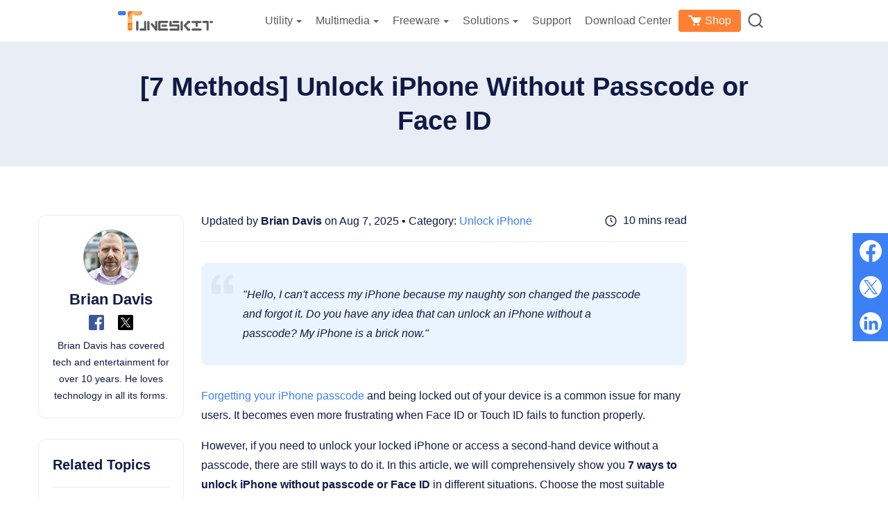

--- FILE ---
content_type: text/html
request_url: https://www.tuneskit.com/unlock-ios/unlock-iphone-without-password.html?_kmlj=7vbbhomq&utm_source=DianisaJC&utm_medium=mms&utm_content=mms-7vbbhomq
body_size: 15749
content:
<!DOCTYPE html><html lang="en"><head>

  
  <script>
    window.wdata = window.wdata || {};

    wdata.content_group = 'Article';

    wdata.wac = '(Kz02)';

    wdata.wt1;
    wdata.wt2;
    wdata.wt3;
</script>
  

<meta charset="utf-8">
<meta http-equiv="X-UA-Compatible" content="IE=edge">
<meta name="viewport" content="width=device-width, initial-scale=1">
<title>[7 Ways] How to Unlock iPhone Without Passcode or Face ID</title>
<link rel="canonical" href="https://www.tuneskit.com/unlock-ios/unlock-iphone-without-password.html">
<meta name="Description" content="Wondering how to unlock an iPhone without a passcode? Here are the best 7 methods for you to access your iPhone with ease.">
<meta name="Keywords" content="unlocking iphone without passcode, unlock iphone without password, how to unlock iphone without passcode, how to unlock iphone without passcode or face id, how to figure out iphone passcode, get into iphone without passcode">
<meta property="og:site_name" content="tuneskit.com">
<meta property="og:title" content="How to Unlock iPhone Without Passcode 2025 [7 Ways]">
<meta property="og:type" content="article">
<meta property="og:url" content="https://www.tuneskit.com/unlock-ios/unlock-iphone-without-password.html">
<meta property="og:description" content="Wondering how to unlock an iPhone without a passcode? Here are the best 7 methods for you to access your iPhone with ease.">
<meta property="og:image" content="https://images.tuneskit.com/images/resource/how-to-unlock-iphone-without-passcode.jpg">
<meta property="article:author" content="Brian Davis">




<link rel="stylesheet" href="https://images.tuneskit.com/assets/v3/css/article.css?v=3cf21c">


<link rel="Shortcut Icon" href="https://images.tuneskit.com/images/tuneskit.ico">
<link rel="Bookmark" href="https://images.tuneskit.com/images/tuneskit.ico">

<script type="application/ld+json">
[{
      "@context": "https://schema.org",
      "@type": "Article",
      "headline": "How to Unlock iPhone without Passcode 2025 [7 Ways]",
      "image": ["https://images.tuneskit.com/images/resource/how-to-unlock-iphone-without-passcode.jpg"],
      "datePublished": "2022-02-22T17:56:00+08:00",
      "dateModified": "2025-08-07T14:29:00+08:00",
      "author": [{
      "@type": "Person",
      "name": "Brian Davis",
      "url": "https://www.tuneskit.com/authors/brian-davis/"}]
},
{
  "@context": "https://schema.org",
  "@type": "VideoObject",
  "name": "How to Unlock iPhone without Passcode or Face ID",
  "description": "In today's video, we'll show you how to unlock iPhone without passcode or Face ID. Four methods to try!",
  "thumbnailUrl": "https://images.tuneskit.com/images/youtube-cover/unlock-iphone-without-passcode-face-id.jpg",
  "uploadDate": "2024-09-24T08:00:00+08:00",
  "duration": "PT2M43S",
  "contentUrl": "https://www.youtube.com/watch?v=jxTb5UBg9eU",
  "embedUrl": "https://www.youtube.com/embed/jxTb5UBg9eU?si=QEE7kHxIaTRSGwRa"

},
{
  "@context": "https://schema.org",
  "@type": "FAQPage",
  "mainEntity": [{
    "@type": "Question",
    "name": "Can I Unlock My iPhone Without Losing Data?",
    "acceptedAnswer": {
      "@type": "Answer",
      "text": "Yes, you can use the iOS 17 passcode reset within 72 hours or Siri trick. All other methods will erase your data unless you have a backup."
    }
  },{
    "@type": "Question",
    "name": "Can I Unlock an iPhone Without Using a Computer?",
    "acceptedAnswer": {
      "@type": "Answer",
      "text": "Yes, if your iPhone is on iOS 15.2 or later, you can use the 'Erase iPhone' option directly on the device or use iCloud from another device."
    }
  },{
    "@type": "Question",
    "name": "How to Figure Out iPhone Passcode With Calculator?",
    "acceptedAnswer": {
      "@type": "Answer",
      "text": "A viral TikTok trend claimed that you could unlock iPhone with the Calculator app. However, this was a temporary glitch in older iOS versions, and Apple has since patched the bug. In our tests, this trick no longer works."
    }
  },{
    "@type": "Question",
    "name": "How to Unlock iPhone without Passcode Using Camera?",
    "acceptedAnswer": {
      "@type": "Answer",
      "text": "No, you cannot unlock iPhone with Camera app. This is a loophole or glitch in old iOS versions that has been fixed. In fact, in our tests on different iOS devices, the Camera app didn't help unlock the iPhone."
    }
  },{
    "@type": "Question",
    "name": "How to Get Into iPhone without Passcode or Apple ID?",
    "acceptedAnswer": {
      "@type": "Answer",
      "text": "To unlock iPhone without Apple ID and passcode, your best option is to use a professional unlocking tool like TunesKit iPhone Unlocker. Alternatively, you can restore your iPhone using iTunes or Finder, but this might not 100% work."
    }
  }]
},
{
      "@context": "https://schema.org",
      "@type": "BreadcrumbList",
      "itemListElement": [{
      "@type": "ListItem",
      "position": 1,
      "name": "Home",
      "item": "https://www.tuneskit.com/"
      },{
      "@type": "ListItem",
      "position": 2,
      "name": "Unlock iOS",
      "item": "https://www.tuneskit.com/unlock-ios/"
      },{
      "@type": "ListItem",
      "position": 3,
      "name": "How to Unlock iPhone without Passcode in 7 Ways"
  }]
}]
</script>

  
  
  <script>(function(w,d,s,l,i){w[l]=w[l]||[];w[l].push({'gtm.start':
  new Date().getTime(),event:'gtm.js'});var f=d.getElementsByTagName(s)[0],
  j=d.createElement(s),dl=l!='dataLayer'?'&l='+l:'';j.async=true;j.src=
  'https://www.googletagmanager.com/gtm.js?id='+i+dl;f.parentNode.insertBefore(j,f);
  })(window,document,'script','dataLayer','GTM-NF7JBR6');</script>
  

  
  <script>(function(w,d,s,l,i){w[l]=w[l]||[];w[l].push({'gtm.start':
  new Date().getTime(),event:'gtm.js'});var f=d.getElementsByTagName(s)[0],
  j=d.createElement(s),dl=l!='dataLayer'?'&l='+l:'';j.async=true;j.src=
  'https://www.googletagmanager.com/gtm.js?id='+i+dl;f.parentNode.insertBefore(j,f);
  })(window,document,'script','dataLayer','GTM-5JQ7XDR');</script>
  
</head>
<body class="article-body">
<noscript><iframe src="https://www.googletagmanager.com/ns.html?id=GTM-5JQ7XDR" height="0" width="0" style="display:none;visibility:hidden"></iframe></noscript>



<noscript><iframe src="https://www.googletagmanager.com/ns.html?id=GTM-NF7JBR6" height="0" width="0" style="display:none;visibility:hidden"></iframe></noscript>


  <aside>
    <svg display="none" version="1.1" xmlns="http://www.w3.org/2000/svg">
      <symbol id="icon-search" data-name="icon search" viewBox="0 0 25 24.71" fill="currentColor"><path d="M11.43,23.07A11.42,11.42,0,1,1,22.84,11.65,11.43,11.43,0,0,1,11.43,23.07Zm0-20.33a8.92,8.92,0,1,0,8.91,8.91A8.92,8.92,0,0,0,11.43,2.74Z" transform="translate(-0.02 -0.24)"/><path d="M23.76,25a1.23,1.23,0,0,1-.85-.34l-5.16-4.86a1.25,1.25,0,1,1,1.72-1.82l5.16,4.87a1.25,1.25,0,0,1,.05,1.76A1.26,1.26,0,0,1,23.76,25Z" transform="translate(-0.02 -0.24)"/></symbol>
	  <symbol id="icon-cart" viewBox="0 0 19 16"><path d="m8.5 12c.82842712 0 1.5.6715729 1.5 1.5s-.67157288 1.5-1.5 1.5-1.5-.6715729-1.5-1.5.67157288-1.5 1.5-1.5zm6 0c.8284271 0 1.5.6715729 1.5 1.5s-.6715729 1.5-1.5 1.5-1.5-.6715729-1.5-1.5.6715729-1.5 1.5-1.5zm-10.5-12c.32281522 0 .62307517.1555689.8096842.41310571l.06447308.10125136 1.38084272 2.48564293h10.745c.7591099.01214658 1.2591099.17881324 1.5.5s.2408901.82118676 0 1.5l-2.5 4.999c0 .001-.3860402.8632449-.8833789.9864227l-.1166211.0145773h-6c-.32281522 0-.62307517-.1555689-.8096842-.4131057l-.06447308-.1012514-4.71424607-8.4856429h-2.41159665c-.55228475 0-1-.44771525-1-1 0-.51283584.38604019-.93550716.88337888-.99327227l.11662112-.00672773z" fill="#fff" transform="translate(0 1)"/></symbol>
    </svg>
  </aside>
<div class="jw-header page-header page-header-v1">
		<div class="container">
			<a class="jw-logo" href="https://www.tuneskit.com/en/">
				<img width="137" height="38" src="https://images.tuneskit.com/images/tuneskit.svg" alt="logo">
			</a>
			<button type="button" class="jw-toggle">
				<span class="icon-bar"></span>
				<span class="icon-bar"></span>
				<span class="icon-bar"></span>
			</button>
			<div class="jw-header-menu">
				<ul>
					<li class="drop-down">
						<span class="drop-down-title">Utility<i class="caret"></i></span>
						<div class="sub-menu sub-menu__products two-sub-column">
							<dl>
								<dd>
									<a href="https://www.tuneskit.com/ios-system-recovery/">
										<img width="40" height="40"
											src="https://images.tuneskit.com/images/v3/product-icon/ios-system-recovery.svg"
											alt="iOS System Recovery">
										<div class="sub-menu__products-item-context">
											<div class="hot">iOS System Recovery</div>
											<p>Fix iOS/iPadOS issues</p>
										</div>
									</a>
								</dd>
								<dd>
									<a href="https://www.tuneskit.com/iphone-unlocker/">
										<img width="40" height="40"
											src="https://images.tuneskit.com/images/v3/product-icon/iphone-unlocker.svg" alt="iPhone Unlocker">
										<div class="sub-menu__products-item-context">
											<div class="hot">iPhone Unlocker</div>
											<p>Unlock iPhone passcode</p>
										</div>
									</a>
								</dd>
								<dd>
									<a href="https://www.tuneskit.com/icloud-activation-unlocker/">
										<img width="40" height="40"
											src="https://images.tuneskit.com/images/v3/product-icon/activation-unlocker.svg"
											alt="Activation Unlocker">
										<div class="sub-menu__products-item-context">
											<div>iCloud Activation Unlocker</div>
											<p>Bypass iCloud Activation Lock</p>
										</div>
									</a>
								</dd>
								<dd>
									<a href="https://www.tuneskit.com/iphone-data-recovery/">
										<img width="40" height="40"
											src="https://images.tuneskit.com/images/v3/product-icon/iphone-data-recovery.svg"
											alt="iPhone Data Recovery">
										<div class="sub-menu__products-item-context">
											<div>iPhone Data Recovery</div>
											<p>Recover lost/deleted iOS data </p>
										</div>
									</a>
								</dd>
							</dl>
							<dl>
								<dd>
									<a href="https://www.tuneskit.com/whatsapp-transfer/">
										<img width="40" height="40"
											src="https://images.tuneskit.com/images/v3/product-icon/whatsapp-transfer.svg"
											alt="WhatsApp Transfer">
										<div class="sub-menu__products-item-context">
											<div>WhatsApp Transfer</div>
											<p>Transfer WhatsApp data</p>
										</div>
									</a>
								</dd>
								<dd>
									<a href="https://www.tuneskit.com/location-changer/">
										<img width="40" height="40"
											src="https://images.tuneskit.com/images/v3/product-icon/location-changer.svg"
											alt="WhatsApp Transfer">
										<div class="sub-menu__products-item-context">
											<div class="hot">Location Changer</div>
											<p>Change iOS/Android location</p>
										</div>
									</a>
								</dd>
								<dd>
									<a href="https://www.tuneskit.com/file-password-recovery/">
										<img width="40" height="40"
											src="https://images.tuneskit.com/images/v3/product-icon/file-password-recovery.svg"
											alt="WhatsApp Transfer">
										<div class="sub-menu__products-item-context">
											<div class="new">File Password Recovery</div>
											<p>Unlock PDF, Office, RAR/ZIP</p>
										</div>
									</a>
								</dd>
								<dd>
									<a href="https://www.tuneskit.com/android-unlocker/">
										<img width="40" height="40"
											src="https://images.tuneskit.com/images/v3/product-icon/android-unlocker.svg"
											alt="WhatsApp Transfer">
										<div class="sub-menu__products-item-context">
											<div class="new">Android Unlocker</div>
											<p>Unlock Android without password</p>
										</div>
									</a>
								</dd>
							</dl>
							<a class="view-all" href="https://www.tuneskit.com/product.html">View all products</a>
						</div>
					</li>
					<li class="drop-down">
						<span class="drop-down-title">Multimedia<i class="caret"></i></span>
						<div class="sub-menu sub-menu__products two-sub-column">

							<dl>
								<dd>
									<a href="https://acemovi.tuneskit.com">
										<img width="40" height="40" src="https://images.tuneskit.com/images/v3/product-icon/acemovi.svg"
											alt="acemovi">
										<div class="sub-menu__products-item-context">
											<div class="hot">AceMovi Video Editor</div>

											<p>Create and edit videos easily</p>
										</div>
									</a>
								</dd>
								<dd>
									<a href="https://www.tuneskit.com/audio-capture/">
										<img width="40" height="40" src="https://images.tuneskit.com/images/v3/product-icon/audio-capture.png"
											alt="audio capture">
										<div class="sub-menu__products-item-context">
											<div class="hot">Audio Capture</div>
											<p>Record all sounds</p>
										</div>
									</a>
								</dd>
								<dd>
									<a href="https://www.tuneskit.com/screen-recorder/">
										<img width="40" height="40"
											src="https://images.tuneskit.com/images/v3/product-icon/screen-recorder.svg" alt="Screen Recorder">
										<div class="sub-menu__products-item-context">
											<div>Screen Recorder</div>
											<p>Record screen videos</p>
										</div>
									</a>
								</dd>
								<dd>
									<a href="https://www.tuneskit.com/video-converter/">
										<img width="40" height="40"
											src="https://images.tuneskit.com/images/v3/product-icon/video-converter.svg" alt="Video Converter">
										<div class="sub-menu__products-item-context">
											<div>Video Converter</div>
											<p>Convert videos and rip DVDs</p>
										</div>
									</a>
								</dd>
							</dl>
							<dl>
								<dd>
									<a href="https://www.tuneskit.com/video-cutter/">
										<img width="40" height="40" src="https://images.tuneskit.com/images/v3/product-icon/video-cutter.svg"
											alt="Video Cutter">
										<div class="sub-menu__products-item-context">
											<div>Video Cutter</div>
											<p>Cut, trim, split, merge videos</p>
										</div>
									</a>
								</dd>
								<dd>
									<a href="https://www.tuneskit.com/video-repair/">
										<img width="40" height="40" src="https://images.tuneskit.com/images/v3/product-icon/video-repair.svg"
											alt="Video Repair">
										<div class="sub-menu__products-item-context">
											<div>Video Repair</div>
											<p>Fix corrupted videos</p>
										</div>
									</a>
								</dd>
								<dd>
									<a href="https://www.tuneskit.com/subtitle-editor/">
										<img width="40" height="40"
											src="https://images.tuneskit.com/images/v3/product-icon/subtitle-editor.svg" alt="subtitle-editor">
										<div class="sub-menu__products-item-context">
											<div>Subtitle Editor</div>
											<p>Add and edit subtitles</p>
										</div>
									</a>
								</dd>
							</dl>

							<a class="view-all" href="https://www.tuneskit.com/product.html">View all products</a>

						</div>
					</li>

					<li class="drop-down">
						<span class="drop-down-title" href="https://www.tuneskit.com/product.html#freeware">Freeware<i
								class="caret"></i></span>
						<div class="sub-menu sub-menu__products">

							<dl>
								<dd>
									<a href="https://www.tuneskit.com/media-player/">
										<img width="40" height="40" src="https://images.tuneskit.com/images/v3/product-icon/media-player.svg"
											alt="Free Media Player">
										<div class="sub-menu__products-item-context">
											<div>Free Media Player</div>
											<p>Play all video/audio files</p>
										</div>
									</a>
								</dd>
								<dd>
									<a href="https://download.tuneskit.com/FreeSubtitleExtractor.exe">
										<img width="40" height="40"
											src="https://images.tuneskit.com/images/v3/product-icon/subtitle-extractor.svg"
											alt="Free Subtitle Extractor">
										<div class="sub-menu__products-item-context">
											<div>Free Subtitle Extractor</div>
											<p>Extract subtitles from videos</p>
										</div>
									</a>
								</dd>
							</dl>
							<a class="view-all" href="https://www.tuneskit.com/product.html">View all products</a>

						</div>
					</li>
					<li class="drop-down header-solutions">
						<span class="drop-down-title" href="https://www.tuneskit.com/product.html#freeware">Solutions<i
								class="caret"></i></span>
						<div class="sub-menu sub-menu__products two-sub-column">
							<dl>
								<dd>
									<a href="https://www.tuneskit.com/ios-update.html">
										iOS 26 Update Guide
									</a>
								</dd>
								<dd>
									<a href="https://www.tuneskit.com/ios-solutions.html">
										iOS Solutions Overview
									</a>
								</dd>
							</dl>
							<dl>
								<dd>
									<a href="https://www.tuneskit.com/unblocker-for-school.html">Unblocked at School</a>
								</dd>
							</dl>

						</div>
					</li>
					<li>
						<a href="https://www.tuneskit.com/support.html">Support</a>
					</li>
					<li>
						<a href="https://www.tuneskit.com/download.html">Download Center</a>
					</li>
					<li class="menu-store">
						<a href="https://www.tuneskit.com/buy.html"><svg
								style="height: 16px; width: 19px; margin: 0 5px 4px 0; vertical-align: middle;">
								<use xlink:href="#icon-cart" />
							</svg>Shop</a>
					</li>
					<li class="drop-down">
						<a href="https://www.tuneskit.com/search.html">
							<svg class="header-icon" width="22" height="21" alt="search icon">
								<use xlink:href="#icon-search" />
							</svg>
						</a>
						<div class="sub-menu sub-menu__search">

							<form action="https://www.tuneskit.com/search.html" method="get" class="form clearfix">
								<input class="text" type="text" name="q">
								<button class="submit-button" type="submit">
									<svg width="29" height="28" alt="search icon">
										<use xlink:href="#icon-search" />
									</svg>
								</button>
							</form>
							<div class="hot">
								<label>Hot Searches: </label>
								<a href="https://www.tuneskit.com/ios-system-recovery/">iOS System Recovery</a>
								<a href="https://www.tuneskit.com/fix-ios/iphone-green-screen.html">iPhone Green Screen</a>
								<a href="https://www.tuneskit.com/iphone-unlocker/">iPhone Unlocker</a>
								<a href="https://www.tuneskit.com/unlock-ios/unlock-iphone-when-forgot-iphone-passcode.html">Forgot
									iPhone Passcode</a>
								<a href="https://www.tuneskit.com/unlock-ios/unlock-iphone-with-broken-screen.html">Unlock iPhone with
									Broken Screen</a>
								<a href="https://www.tuneskit.com/location-changer/">Location Changer iPhone</a>
							</div>
						</div>
					</li>
				</ul>
			</div>
		</div>

		<div class="shadow-box"></div>

	</div>
  
    

  <div class="navigation">
    <div class="container">
      <div class="nav-icon"><a href="https://www.tuneskit.com/iphone-unlocker/"><img width="40" height="40" src="https://images.tuneskit.com/images/v3/product-icon/80@2x/iphone-unlocker.png" alt="logo"><span>iPhone Unlocker</span></a><i class="arrow"></i></div>
      <div class="nav-content">
        <dl class="nav-list">
          <dd><a href="https://www.tuneskit.com/iphone-unlocker/">Overview</a></dd>
          <dd><a href="https://www.tuneskit.com/iphone-unlocker/user-guide.html">Guide</a></dd>
          <dd><a href="https://www.tuneskit.com/iphone-unlocker/reference.html">Tech Specs</a></dd>
          <dd><a href="https://www.tuneskit.com/iphone-unlocker/reviews.html">Reviews (<span class="jw-reviews-count" data-title="iPhone Unlocker Reviews">0</span>)</a></dd>
          <dd><a href="https://www.tuneskit.com/unlock-ios/">Resources</a></dd> 
        </dl>
        <div class="btn-group btn-group__win"> <a href="https://download.tuneskit.com/iPhoneUnlocker.exe" class="product-btn btn-download" ga-ec="unlockerwin" ga-ea="download" ga-el="product-nav"> <span>Free Download</span> </a> <a href="https://www.tuneskit.com/buy/iphone-unlocker-for-win.html" class="product-btn btn-buy-now" ga-ec="unlockerwin" ga-ea="buypage" ga-el="product-nav"> <span>Buy Now</span> </a> </div>
        <div class="btn-group btn-group__mac"> <a href="https://download.tuneskit.com/iPhoneUnlocker.dmg" class="product-btn btn-download" ga-ec="unlockermac" ga-ea="download" ga-el="product-nav"> <span>Free Download</span> </a> <a href="https://www.tuneskit.com/buy/iphone-unlocker-for-mac.html" class="product-btn btn-buy-now" ga-ec="unlockermac" ga-ea="buypage" ga-el="product-nav"> <span>Buy Now</span> </a> </div> 
      </div>
    </div>
  </div>
	




<div class="jw-article-body">
  <div class="jw-social-share jw-article-share"></div>
  
  <div class="jw-article-title-box">
        <h1 class="jw-article-title">[7 Methods] Unlock iPhone Without Passcode or Face ID</h1>
      </div><div class="container">
    <div class="row">
      <div class="jw-layout jw-layout--sticky clearfix">
        <div class="jw-layout-content">
          <div class="jw-article-main">
            <div class="jw-layout-header">
              
              <div class="jw-publish-info">
                Updated by <a class="jw-publish-name" href="https://www.tuneskit.com/authors/brian-davis/" target="_blank">Brian Davis</a> on Aug 7, 2025 • Category: <a href="https://www.tuneskit.com/unlock-ios/">Unlock iPhone</a>
              </div>
              <div class="jw-reading-time">5 mins read</div>
            </div>

            <div class="jw-article-content">
                        
              <p class="jw-article-quote">"Hello, I can't access my iPhone because my naughty son changed the passcode and forgot it. Do you have any idea that can unlock an iPhone without a passcode? My iPhone is a brick now."</p>
              
<p><a href="https://www.tuneskit.com/unlock-ios/unlock-iphone-when-forgot-iphone-passcode.html">Forgetting your iPhone passcode</a> and being locked out of your device is a common issue for many users. It becomes even more frustrating when Face ID or Touch ID fails to function properly.</p> 
<p>However, if you need to unlock your locked iPhone or access a second-hand device without a passcode, there are still ways to do it. In this article, we will comprehensively show you <strong>7 ways to unlock iPhone without passcode or Face ID</strong> in different situations. Choose the most suitable solution to bypass the screen lock now!</p>	
<p class="jw-typography jw-typography-center"><img src="https://images.tuneskit.com/images/v3/placeholder.png" alt="how to unlock iphone without passcode or face id" width="600" height="314" data-src="https://images.tuneskit.com/images/resource/how-to-unlock-iphone-without-passcode.jpg" class="lazyload"></p>
<div class="jw-article-content__nav">
                <ul>
                  <li><a href="#for-part1">Part 1. Can You Unlock an iPhone Without Passcode or Face ID?</a></li>
                  <li><a href="#for-part2">Part 2. How to Unlock iPhone Without Passcode <strong style="color:#F00">[Without Apple ID]</strong></a>
                    <ul>
                  <li><a href="#for-tip1">Way 1. Use an iPhone Unlocking Tool</a><span class="is-tag">HOT</span></li>
                  <li><a href="#for-tip2">Way 2. Unlock iPhone via iTunes</a></li>
                  </ul>
                  </li>
                  <li><a href="#for-part3">Part 3. How to Unlock iPhone Without Passcode and Computer <strong style="color:#F00">[Without Computer]</strong></a>
                    <ul>
                  <li><a href="#for-tip3">Way 1. Unlock iPhone via iCloud</a></li>
                  <li><a href="#for-tip4">Way 2. Unlock iPhone via Find My iPhone</a></li>
                  <li><a href="#for-tip5">Way 3. Use Erase iPhone Feature <strong style="color:#F90">[iOS 15.2+]</strong></a></li>
                  </ul>
                  </li>
                  <li><a href="#for-part4">Part 4. How to Get Into iPhone Without Passcode <strong style="color:#F00">[Without Resetting]</strong></a>
                    <ul>
                  <li><a href="#for-tip6">Way 1. Use Previous Passcode Within 72 Hours <strong style="color:#F90">[iOS 17/18]</strong></a></li>
                  <li><a href="#for-tip7">Way 2. Use Siri Bug to Unlock iPhone <strong style="color:#F90">[iOS 8-10.3]</strong></a></li>
                  </ul>
                  </li>
                  <li><a href="#for-part5">Part 5. FAQs on Unlocking iPhone Without Passcode</a></li>
                  <li><a href="#for-part6">Part 6. Conclusion</a></li>
                  
                </ul>
              </div>
<h2 class="jw-typography" id="for-part1">Part 1. Can You Unlock an iPhone Without Passcode or Face ID?</h2>
<p><strong>Yes</strong>, it's possible to unlock  iPhone without passcode or Face ID. </p>
<p>If you can't figure out iPhone passcode, there are official and additional ways to unlock iPhone with or without data loss, which is available on various models including iPhone 6 to 16. </p>
<p>Keep in mind that most of these methods will erase your data, but if you've backed up your device, you can easily <a href="https://www.tuneskit.com/iphone-recovery/recover-data-from-locked-iphone.html">restore data from locked iPhone</a> afterward.</p>
<h3 class="jw-typography">Video Guide: How to Unlock iPhone without Passcode or Face ID</h3>
<div class="youtube-iframe-lazyload" data-video="jxTb5UBg9eU" data-width="736" data-height="395" data-id="gatk-youtube-video-1" style="text-align:center;"></div>
<div class="jw-article-content__btn-group">
<a href="https://download.tuneskit.com/iPhoneUnlocker.exe" class="btn btn-download btn-download--win" ga-ec="unlockerwin" ga-ea="download" ga-el="article-content">
                  <svg class="win-svg" width="33" height="35"><use xlink:href="#win"></use></svg>
                  <span class="text">Try It Free</span>
                </a>
<a href="https://download.tuneskit.com/iPhoneUnlocker.dmg" class="btn btn-download btn-download--mac" ga-ec="unlockermac" ga-ea="download" ga-el="article-content">
                  <svg class="mac-svg" width="33" height="35"><use xlink:href="#mac"></use></svg>
                  <span class="text">Try It Free</span>
                </a>
</div>				
<div class="jw-line"></div><h2 class="jw-typography" id="for-part2">Part 2. How to Unlock iPhone Without Passcode [<strong style="color:#F00">Without Apple ID</strong>]</h2>
<p>While there are multiple ways to unlock an iPhone without a passcode, many methods come with restrictions based on your iOS version, whether Find My iPhone is enabled, or other prerequisites. To make things easier, let's start with two methods that have the fewest requirements, ensuring a hassle-free unlocking process.</p>
<table class="jw-typography">
                <thead>
                <tr>
                <th width="191"></th>
                <th>Requirements</th>
                <th>Lose Data</th>
                <th>Difficult Level</th>
                </tr>
                </thead>
                <tbody>
                <tr>
                <td><a href="#for-tip1">Use TunesKit iPhone Unlocker</a></td>
                <td>A computer with TunesKit iPhone Unlocker installed</td>
                <td>Yes</td>
                <td>Easy</td>
                </tr>
                <tr>
                <td><a href="#for-tip2">Restore iPhone via iTunes/Finder</a></td>
                <td>You've synced iPhone to iTunes recently</td>
                <td>Yes</td>
                <td>Difficult</td>
                </tr>
                </tbody>
                </table>
<h3 class="jw-typography" id="for-tip1">Method 1. Use TunesKit iPhone Unlocker to Unlock iPhone without Passcode</h3>
<p>Tired of trying different methods, only to end up frustrated?  Looking for a quick and easy way to unlock your iPhone without a passcode? Instead of struggling with complex steps, a professional iPhone unlocking tool like <a href="https://www.tuneskit.com/iphone-unlocker/">TunesKit iPhone Unlocker</a> can help you regain access to your device in just minutes. </p>
<p>With stable performance and exceptional flexibility, this <a href="https://www.tuneskit.com/unlock-ios/top-iphone-unlock-tools.html">iPhone unlock software</a> effortlessly handle various screen lock issues on our test, including <a href="https://www.tuneskit.com/unlock-ios/iphone-unavailable-try-again-in-3-hours.html">iPhone Unavailable</a>, black screen, unresponsive screen, etc.  It supports unlocking all types of screen locks - 4-digit and 6-digit passcodes, Touch ID, and Face ID, etc. - without any restrictions. </p>
<p>The clear and user-friendly interface makes it super easy to use, even for those with no technical experience. Best of all, it's compatible with almost all iPhone models and iOS versions, making it the perfect solution for unlocking your iPhone with ease.</p>
<div class="jw-article-product jw-article-product--iphone-unlocker">
                <div class="jw-layout-sider">
                  <img class="jw-article-product__icon lazyload" width="100" height="100" src="https://images.tuneskit.com/images/v3/placeholder.png" alt="tuneskit iphone unlocker" data-src="https://images.tuneskit.com/images/v3/product-icon/80@2x/iphone-unlocker.png">
                </div>
                <div class="jw-layout-content">
                  <p class="jw-article-product__title">Why Choose TunesKit iPhone Unlocker</p>
                  <ul>
                      <li><strong> Fast &amp; Easy:</strong> Unlock your iPhone without a passcode or Face ID in just a few minutes;</li>
                      <li><strong>Highly Compatible:</strong> Supports all iPhone models and iOS versions;</li>
                      <li><strong>Safe &amp; Secure:</strong> Ensures data privacy and has a high success rate;</li>
                      <li><strong>Versatile Functions:</strong> Also removes Apple ID, MDM, and Screen Time passcodes.</li>
                  </ul>
                  <div class="btn-group">
                    <div class="btn-col">
                      <a href="https://download.tuneskit.com/iPhoneUnlocker.exe" class="btn btn-download btn-download--win" ga-ec="unlockerwin" ga-ea="download" ga-el="article-content-product" data-os="win"> 
                        <svg class="win-svg" width="33" height="35"><use xlink:href="#win"></use></svg>
                        <span class="text">Try It Free</span>
                      </a> 
                      <span class="jw-article-product__downloads"><img width="14" height="17" src="https://images.tuneskit.com/images/v3/placeholder.png" alt="safe" data-src="https://images.tuneskit.com/images/v3/article/safe.svg" class="lazyload"> <span class="text">600,000+ Downloads</span></span>
                    </div>
                    <div class="btn-col">
                      <a href="https://download.tuneskit.com/iPhoneUnlocker.dmg" class="btn btn-download btn-download--mac" ga-ec="unlockermac" ga-ea="download" ga-el="article-content-product" data-os="mac"> 
                        <svg class="mac-svg" width="40" height="30"><use xlink:href="#mac"></use></svg>
                        <span class="text">Try It Free</span>
                      </a>
                      <span class="jw-article-product__downloads"><img width="14" height="17" src="https://images.tuneskit.com/images/v3/placeholder.png" alt="safe" data-src="https://images.tuneskit.com/images/v3/article/safe.svg" class="lazyload"> <span class="text">600,000+ Downloads</span></span>
                    </div>
                  </div>
                </div>
              </div>
<p>Now, let's see how to unlock iPhone passcode without Apple ID via TunesKit iPhone Unlocker. </p>
<p class="jw-typography-step__box jw-typography"><span class="jw-typography-step">Step 1</span>Connect iPhone to the Computer</p>
<p>To begin with, please connect your iPhone to a Windows or Mac computer. And TunesKit iPhone Unlocker will detect your iPhone as soon as the connection is completed. In the main interface, select the <strong>Unlock iOS Screen</strong> module and click on the <strong>Start </strong>button.</p>
<p class="jw-typography jw-typography-center"><img src="https://images.tuneskit.com/images/v3/placeholder.png" alt="iphone unlocker" width="600" height="360" data-src="https://images.tuneskit.com/images/iphone-unlocker/unlock-screen-mac.jpg" class="lazyload"></p>
<p class="jw-typography-step__box jw-typography"><span class="jw-typography-step">Step 2</span>Put iPhone into DFU Mode</p>
<p>There are instructions displayed on the screen requiring you to put your iPhone into DFU mode or recovery mode. You could locate your device model and find the matched instructions to do that. Once successful, you can click on the <strong>blue right arrow</strong> at the bottom.</p>
<p class="jw-typography jw-typography-center"><img src="https://images.tuneskit.com/images/v3/placeholder.png" alt="put iphone into dfu" width="600" height="369" data-src="https://images.tuneskit.com/images/iphone-unlocker/put-iphone-into-dfu-mode-mac.png" class="lazyload"></p>
<p class="jw-typography-step__box jw-typography"><span class="jw-typography-step">Step 3</span>Download Firmware Package</p>
<p>In this step, you will see the detailed device information. If there is no mistake, you could click the <strong>Download</strong> button to get the corresponding firmware package.</p>
<p class="jw-typography jw-typography-center"><img src="https://images.tuneskit.com/images/v3/placeholder.png" alt="download firmware package" width="600" height="369" data-src="https://images.tuneskit.com/images/iphone-unlocker/download-firmware-package-mac.png" class="lazyload"></p>
<p class="jw-typography-step__box jw-typography"><span class="jw-typography-step">Step 4</span>Unlock iPhone without Passcode</p>
<p>Hit on the <b>Unlock</b> button once the firmware is downloaded and verified. Without iPhone passcode or Face ID, you could get into your locked iPhone successfully again. If you've backed up your iPhone data, you can restore it from iCloud or iTunes after unlocking iPhone.</p>
<p class="jw-typography jw-typography-center"><img src="https://images.tuneskit.com/images/v3/placeholder.png" alt="unlock your iphone" width="600" height="369" data-src="https://images.tuneskit.com/images/iphone-unlocker/unlocked-iphone-mac.jpg" class="lazyload"></p>
<div class="jw-article-content__btn-group">
<a href="https://download.tuneskit.com/iPhoneUnlocker.exe" class="btn btn-download btn-download--win" ga-ec="unlockerwin" ga-ea="download" ga-el="article-content">
                  <svg class="win-svg" width="33" height="35"><use xlink:href="#win"></use></svg>
                  <span class="text">Try It Free</span>
                </a>
<a href="https://download.tuneskit.com/iPhoneUnlocker.dmg" class="btn btn-download btn-download--mac" ga-ec="unlockermac" ga-ea="download" ga-el="article-content">
                  <svg class="mac-svg" width="33" height="35"><use xlink:href="#mac"></use></svg>
                  <span class="text">Try It Free</span>
                </a>
</div>
<h3 class="jw-typography" id="for-tip2">Method 2. How to Unlock iPhone without Passcode via iTunes/Finder</h3>
<p>Another way to unlock your iPhone is by using iTunes (or Finder on Mac), but this method may work if you've previously synced your device with iTunes. Some users have reported occasional failures during restoration, so you may need to repeat the process a few times. If it doesn't work, please try <a href="#for-tip1">Method 1</a> or skip to <a href="#for-part3">Part 3</a> for other solutions.</p>
<div class="jw-article-content__tip">
                <div class="title"><img class="icon lazyload" src="https://images.tuneskit.com/images/v3/placeholder.png" alt="tips" width="21" height="21" data-src="https://images.tuneskit.com/images/v3/article/tips.svg"><strong class="text">Pro-tip:</strong></div>
                <p class="content">If you haven't syned iPhone to iTunes beforehand, you can <strong>put your iPhone into DFU or Recovery mode</strong> first.</p>
              </div>
<p>Here is a detailed guide for <strong>using iTunes on Windows</strong> to unlock iPhone.</p>
<p><b>Step 1:</b> Connect your iPhone to a computer and launch iTunes. Then wait for iTunes to detect your iPhone. You'll see a small iPhone icon in the toolbar.<br>
<b>Step 2:</b> Hit on the<strong> iPhone icon</strong> and click the <b>Summary</b> tab.<br>
<b>Step 3:</b> Click  <b>Restore iPhone</b> and wait for the process to complete. Once done, the screen lock on your iPhone will be wiped, as well as all data on your iPhone.</p>
<p class="jw-typography jw-typography-center"><img src="https://images.tuneskit.com/images/v3/placeholder.png" alt="restore iphone" width="600" height="380" data-src="https://images.tuneskit.com/images/resource/restore-ios.jpg" class="lazyload"></p>
<p>If you are a <strong>Mac user</strong> and using <b>Finder</b>, look at here:</p>
<p><b>Step 1:</b> Launch iTunes and then connect your iPhone to the computer.<br>
<b>Step 2:</b> Select your iPhone on the left menu, then navigate to the <b>General</b> option.<br>
<b>Step 3:</b> Click on the <b>Restore iPhone</b> to unlock iPhone without password.</p>
<p class="jw-typography jw-typography-center"><img src="https://images.tuneskit.com/images/v3/placeholder.png" alt="restore iphone" width="600" height="330" data-src="https://images.tuneskit.com/images/resource/restore-in-dfu-mode.jpg" class="lazyload"></p>
<p><b>Note:</b> No matter iTunes or Finder, all your iPhone content will be erased in this process. Backup your iPhone would be better if there is something important.</p>

<div class="jw-line"></div><h2 class="jw-typography" id="for-part3">Part 3. How to Unlock iPhone Without Passcode [<strong style="color:#F00">Without Computer</strong>]</h2>
<p>Don't worry if there is no available computer for you to use. We have collected and tested 3 methods without computer in this part. But they'll require Apple ID password and other preconditions. You can check them in details below.</p>
<table class="jw-typography">
                <thead>
                <tr>
                <th width="191">Methods</th>
                <th>Requirements</th>
                <th>Lose Data</th>
                <th>Difficult Level</th>
                </tr>
                </thead>
                <tbody>
                <tr>
                <td><a href="#for-tip3">Use iCloud website</a></td>
                <td>-  Find My feature has been enabled;<br>
                  - Remember Apple ID and password</td>
                <td>Yes</td>
                <td>Easy</td>
                </tr>
                <tr>
                <td><a href="#for-tip4">Use Find My App</a></td>
                <td>- Find My iPhone has been enabled;<br>
                  - Require another iPhone with Find My app installed;<br>
                  - Require Apple ID and password</td>
                <td>Yes</td>
                <td>Easy</td>
                </tr>
                <tr>
                <td><a href="#for-tip5">Erase iPhone directly</a></td>
                <td>- iPhone runs iOS 15.2 and later system;<br>
                  - iPhone is connected to WiFi or cellular;<br>
                  - Remember Apple ID and password</td>
                <td>Yes</td>
                <td>Easy</td>
                </tr>
                </tbody>
              </table>
<h3 class="jw-typography" id="for-tip3">Method 1. Unlock iPhone without Passcode or Face ID via iCloud</h3>
<p>One convenient channel to unlock iPhone without passcode and computer is by using Find My iPhone feature on iCloud.com, since you can reach it out on any browser and devices. But this method works <strong>only if Find My iPhone is enabled</strong> on your device.</p>
<div class="jw-article-content__tip">
                <div class="title"><img class="icon lazyload" src="https://images.tuneskit.com/images/v3/placeholder.png" alt="tips" width="21" height="21" data-src="https://images.tuneskit.com/images/v3/article/tips.svg"><strong class="text">Note:</strong></div>
                <p class="content">If you're signing into iCloud from an unrecognized browser or device, you may need to enter the <a href="https://www.tuneskit.com/unlock-ios/apple-id-two-factor-authentication.html">Apple ID two-factor authentication</a> code sent to your trusted device.</p>
              </div>

<p>Here is how to unlock iPhone passcode without computer via iCloud:</p>
<p><strong>Step 1: </strong>Visit <a href="https://www.icloud.com/" target="_blank" rel="nofollow">iCloud website</a> on a trusted browser on another mobile device. <br>
  <strong>Step 2: </strong>Sign in your <strong>Apple account with correct password</strong> and navigate to the <strong>Find Devices</strong> link. <br>
  <strong>Step 3:</strong> In the <strong>All Devices</strong> list, choose your iPhone that needs to be unlocked. <br>
  <strong>Step 4:</strong> Select <strong>Erase This Device</strong> option and your device will come back to the default factory settings without a screen lock.</p>
<p class="jw-typography jw-typography-center"><img src="https://images.tuneskit.com/images/v3/placeholder.png" alt="erase iphone via icloud" width="433" height="500" data-src="https://images.tuneskit.com/images/resource/erase-this-device.jpg" class="lazyload"></p>

<h3 class="jw-typography" id="for-tip4">Method 2. Unlock iPhone without Password via Find My App</h3>
<p>If you have another Apple device (like an iPad, iPod touch, or another iPhone) linked to the same Apple ID, you can use the Find My app to erase your locked iPhone remotely, just like iCloud.com.</p>
<p>Let's see how-to:</p>
<p><b>Step 1:</b> Open <strong>Find My app</strong> on another accessible Apple device and sign in with your Apple account.<br>
<b>Step 2:</b> Tap the <strong>Devices tab</strong> at the bottom.<br>
<b>Step 3:</b> All devices signed into the same Apple ID will be listed. Find and tap your locked iPhone now.<br><b>Step 4: </b>Choose <strong>Erase This Device</strong> option and confirm  by <strong>clicking Erase again</strong>. </p>
<p>Your iPhone will reset to factory settings, removing the passcode so you can access it again.</p>
<p class="jw-typography jw-typography-center"><img src="https://images.tuneskit.com/images/v3/placeholder.png" alt="erase iphone via find my app to remove screen lock" width="496" height="498" data-src="https://images.tuneskit.com/images/resource/erase-iphone-via-find-my-iphone.png" class="lazyload"></p>

<h3 class="jw-typography" id="for-tip5">Method 3. Get into iPhone Without Passcode via Erase iPhone [iOS 15.2]</h3>
<p>With iOS 15.2 and later, Apple introduced a new feature that allows you to erase your iPhone directly from the lock screen - without additional devices.  By entering the Apple ID password and earsing iPhone data, you are able to unlock iPhone without passcode. Here is how to do it.</p>
<p>
<b>Step 1:</b> Keep entering the wrong passcode multiple times until you see the iPhone is Disabled or <a href="https://www.tuneskit.com/unlock-ios/security-lockout-iphone.html">Security Lockout</a> message.<br>
<b>Step 2:</b> Tap <b>Erase iPhone</b> option  at the bottom of the screen.<br>
<b>Step 3:</b> Enter your Apple ID and  correct passcode.<br>
<b>Step 4:</b> Click  <b>Erase</b> option again to unlock your iPhone. </p>
<p class="jw-typography jw-typography-center"><img src="https://images.tuneskit.com/images/v3/placeholder.png" alt="unlock iphone without passcode and computer via erase iphone directly" width="550" height="396" data-src="https://images.tuneskit.com/images/resource/erase-iphone-via-security-lockout.jpg" class="lazyload"></p>
<div class="jw-article-content__tip">
  <div class="title"><img class="icon lazyload" src="https://images.tuneskit.com/images/v3/placeholder.png" width="21" height="21" alt="tips" data-src="https://images.tuneskit.com/images/v3/article/tips.svg"><strong class="text">See More: </strong><span class="text"><a href="https://www.tuneskit.com/unlock-ios/unlock-iphone-passcode-without-computer.html">How to Unlock iPhone Passcode Without Computer</a></span></div>
</div>

<div class="jw-line"></div><h2 class="jw-typography" id="for-part4">Part 4. How to Unlock iPhone Without Passcode [<strong style="color:#F00">Without Resetting</strong>]</h2>
<p>When it comes to unlocking a disabled or locked iPhone, most people's biggest concern is undoubtedly data loss. Luckily, there are different solutions that can unlock iPhone without passcode and losing data. Below, we introduce two solutions: using a previous passcode (iOS 17/18) and bypassing the lock screen with Siri (iOS 8 - 10.3).</p>
<table class="jw-typography">
                <thead>
                <tr>
                <th width="191">Methods</th>
                <th>Requirements</th>
                <th>Lose Data</th>
                <th>Difficult Level</th>
                </tr>
                </thead>
                <tbody>
                <tr>
                <td><a href="#for-tip6">Use Previous iPhone Passcode</a></td>
                <td>- iOS 17 and later version;<br>- Remember Apple ID and password<br>
                - Remember previous passcode;<br>- Your passcode is changed within 72 hours</td>
                <td>No</td>
                <td>Easy</td>
                </tr>
                <tr>
                <td><a href="#for-tip7">Use Siri</a></td>
                <td>- iOS 8-10.3 only</td>
                <td>No</td>
                <td>Difficult</td>
                </tr>
                </tbody>
              </table>

<h3 class="jw-typography" id="for-tip6">Method 1. Use Previous Passcode Within 72 Hours [iOS 17/18]</h3>
<p>Did you recently change your iPhone passcode and forget the new one? Or did someone accidentally reset your passcode without telling you? </p>
<p>With iOS 17 and iOS 18, Apple now allows users to unlock their iPhone using the previous passcode <strong>within 72 hours of changing it</strong>. This feature is incredibly useful if you're locked out due to muscle memory mistakes or accidental passcode changes. </p>
<p>Here is how to figure out iPhone passcode by resetting it:</p>
<p><strong>Step 1: </strong>After multiple failed passcode attempts, tap "<strong>Forgot Passcode?</strong>" when the option appears.<br>
  <strong>Step 2: </strong>Simply tap on <strong>Enter Previous Passcode</strong> button. <br>
  <strong>Step 3:</strong> Enter your old iPhone passcode and create a new one. This helps you get into locked iPhone without losing data.</p>
<p class="jw-typography jw-typography-center"><img src="https://images.tuneskit.com/images/v3/placeholder.png" alt="reset passcode on ios 17" width="650" height="348" data-src="https://images.tuneskit.com/images/resource/passcode-reset-ios-17.jpg" class="lazyload"></p>

<h3 class="jw-typography" id="for-tip7">Method 2. Unlock iPhone Without Passcode Using Siri [iOS 8-10.3]</h3>
<p>For users with older iPhone models running iOS 8 to iOS 10.3, there's a Siri trick that may help bypass the lock screen without erasing data. However, this method does not have a 100% success rate and may not work on all devices. If this old security loophole doesn't work, try the <a href="#for-tip1">effective method above</a> instead.</p>
<p>Here is how to get into old iPhone without passcode via Siri:</p>
<p><strong>Step 1: </strong>First of all, activate Siri by holding down the <strong>Home button</strong> and then ask Siri to <strong>open the world clock </strong>on your iPhone. <br>
  <strong>Step 2:</strong> When the clock appears, touch it and tap the <strong>+</strong> button to <strong>add another one</strong>. <br>
  <strong>Step 3:</strong> In the "<strong>Choose a City</strong>" search bar, type any city name, then tap <strong>Select All → Share</strong>.</p>
<p class="jw-typography jw-typography-center"><img src="https://images.tuneskit.com/images/v3/placeholder.png" alt="use siri to unlock iphone without passcode" width="600" height="356" data-src="https://images.tuneskit.com/images/resource/unlock-iphone-by-siri.jpg" class="lazyload"></p>

<p><strong>Step 4: </strong>In the pop-up window, choose <strong>Message</strong>. Then, type anything in the "<strong>To</strong>" field and press <strong>Return</strong> on the keyboard.<br>
  <strong>Step 5: </strong>When the text appears as a message draft, tap <strong>Create New Contact → Add Photo → Choose Photo</strong>. <br>
  <strong>Step 6:</strong> Once you enter the <strong>photo library</strong>, press the <strong>Home button</strong> - this should bring you to the home screen without a passcode!</p>
<p class="jw-typography jw-typography-center"><img src="https://images.tuneskit.com/images/v3/placeholder.png" alt="get into old iphone without passcode via siri" width="600" height="406" data-src="https://images.tuneskit.com/images/resource/unlock-iphone-by-siri-2.jpg" class="lazyload"></p>

<div class="jw-line"></div><h2 class="jw-typography" id="for-part5">Part 5. More FAQs on Unlocking iPhone Without Passcode</h2>
<p>Many users have questions that go beyond just the "how-to" steps. Here, we address some of the most frequently asked questions to provide a more complete resource.</p>				
<div class="jw-sales-faq">
                <ul class="sales-faq-list">
					<li class="sales-faq__section" data-status="active">
                    <strong class="sales-faq__question">1. Can I Unlock My iPhone Without Losing Data?</strong>
                    <p class="sales-faq__answer">Yes, you can use the iOS 17 passcode reset within 72 hours or Siri trick. All other methods will erase your data unless you have a backup. <br>
					<strong>See More:</strong> <a href="https://www.tuneskit.com/unlock-ios/unlock-disabled-iphone-without-losing-data.html">How to Unlock a Disabled iPhone Without Losing Data</a>	</p>
                  </li>
					<li class="sales-faq__section">
                    <strong class="sales-faq__question">2. Can I Unlock an iPhone Without Using a Computer?</strong>
                    <p class="sales-faq__answer">Yes, if your iPhone is on iOS 15.2 or later, you can use the "Erase iPhone" option directly on the device or use iCloud from another device.</p>
                  </li>
                  <li class="sales-faq__section">
                    <strong class="sales-faq__question">3. How to Figure Out iPhone Passcode With Calculator?</strong>
                    <p class="sales-faq__answer">A viral TikTok trend claimed that you could <a href="https://www.tuneskit.com/unlock-ios/how-to-unlock-iphone-with-calculator.html">unlock iPhone with the Calculator app</a>. However, this was a temporary glitch in older iOS versions, and Apple has since patched the bug. In our tests, this trick no longer works.</p>
                  </li>
                  <li class="sales-faq__section">
                    <strong class="sales-faq__question">4. Can I Unlock iPhone without Passcode Using Camera?</strong>
                    <p class="sales-faq__answer">No, you cannot unlock iPhone with Camera app. This is a loophole or glitch in old iOS versions that has been fixed. In fact, in our tests on different iOS devices, the Camera app didn't help unlock the iPhone.</p>
                  </li>
                  <li class="sales-faq__section">
                    <strong class="sales-faq__question">5. How to Get Into iPhone without Passcode or Apple ID?</strong>
                    <p class="sales-faq__answer">To <a href="https://www.tuneskit.com/unlock-ios/unlock-iphone-without-apple-id.html">unlock iPhone without Apple ID</a> and passcode, your best option is to use a professional unlocking tool like TunesKit iPhone Unlocker. Alternatively, you can restore your iPhone using iTunes or Finder, but this might not 100% work.</p>
                  </li>                        
                </ul>
              </div>

<div class="jw-line"></div><h2 class="jw-typography" id="for-part6">Part 6. Conclusion</h2>
<p>Unlocking an iPhone without a passcode isn't as difficult as it seems, especially with the right tools and methods. Though most methods will wipe your iPhone content, they save your iPhone from being a brick. </p>
<p>If your iPhone is disabled and you need a quick, reliable, and easy way to unlock it, why not give <strong>TunesKit iPhone Unlocker</strong> a try? Whether you forgot iPhone passcode, Face ID isn't working, or <a href="https://www.tuneskit.com/unlock-ios/iphone-unavailable-timer-not-going-down.html">iPhone Unavailable timer stuck on a locked screen</a>, TunesKit can effectively unlock your iPhone in just a few minutes.</p>
<p>Get back into your iPhone hassle-free with TunesKit iPhone Unlocker today!</p>
<div class="jw-article-content__btn-group">
<a href="https://download.tuneskit.com/iPhoneUnlocker.exe" class="btn btn-download btn-download--win" ga-ec="unlockerwin" ga-ea="download" ga-el="article-content">
                <svg class="win-svg" width="33" height="35"><use xlink:href="#win"></use></svg>
                  <span class="text">Try It Free</span>
                </a>
<a href="https://download.tuneskit.com/iPhoneUnlocker.dmg" class="btn btn-download btn-download--mac" ga-ec="unlockermac" ga-ea="download" ga-el="article-content">
                  <svg class="mac-svg" width="33" height="35"><use xlink:href="#mac"></use></svg>
                  <span class="text">Try It Free</span>
                </a>
</div>
<div class="clearfix"></div>

            </div>

            <div class="jw-article-author">
              <div class="jw-layout-sider">
                <img class="jw-article-author__avatar lazyload" data-src="https://images.tuneskit.com/images/brian.png" src="https://images.tuneskit.com/images/placeholder.png" width="80" height="80" alt="avatar">
              </div>
              <div class="jw-layout-content">
                <header>
                  <a class="jw-article-author__name" href="https://www.tuneskit.com/authors/brian-davis/" target="_blank">Brian Davis</a> <span class="gap-line">|</span>
                  <a class="jw-article-author__social facebook" href="https://www.facebook.com/TunesKit" target="_blank"><img src="https://images.tuneskit.com/images/v3/placeholder.png" width="22" height="22" alt="facebook" data-src="https://images.tuneskit.com/images/v3/article/author/facebook.svg" class="lazyload"></a>
                  <a class="jw-article-author__social twitter" href="https://www.twitter.com/TunesKit_Soft" target="_blank"><img src="https://images.tuneskit.com/images/v3/placeholder.png" width="22" height="22" alt="twitter" data-src="https://images.tuneskit.com/images/v3/article/author/twitter.svg" class="lazyload"></a>
                </header>
                <p class="jw-article-author__profile">Brian Davis has covered tech and entertainment for over 10 years. He loves technology in all its forms.</p>
              </div>
            </div>

            
            
            <div class="jw-article-review jw-review" data-formwrapid="form-box" data-replycallback="closeReviewForm" data-pagebox=".jw-review-pager" data-showcaptcha="false" data-showratetitle="false" data-labelratetitle="Rate the post:" data-labeltitle="Title of Your Review" data-labelcontenttitle="Write your reviews:" data-labelcontenttips="Please write your review." data-labelname="Your name:" data-labelnametips="Please enter a name." data-labelemail="Your email address:" data-labelemailtips="Please enter a email address." data-labelcaptcha="Captcha" data-labelcaptchatips="Please enter the captcha code." data-labelsubmit="Submit" data-labelreply="Reply" data-themetitle="notitle">
              <section class="reviews">
                <div class="jw-review-list"></div>
                <div class="jw-review-pager tuneskit-pager display-none">
                  <a class="prev" href="javascript:void(0)"><svg width="10" height="17"><use xlink:href="#arrow-svg"></use></svg></a>
                  <ul class="pager">
                    <li><a href="javascript:void(0)">1</a></li>
                    <li><a href="javascript:void(0)">2</a></li>
                    <li><a href="javascript:void(0)">3</a></li>
                    <li><a href="javascript:void(0)">4</a></li>
                    <li><a href="javascript:void(0)">5</a></li>
                    <li><a href="javascript:void(0)">6</a></li>
                    <li><a href="javascript:void(0)">7</a></li>
                  </ul>
                  <a class="next" href="javascript:void(0)"><svg width="10" height="17"><use xlink:href="#arrow-svg"></use></svg></a>
                </div>
              </section>
              <section class="review-form" id="review-form">
                <h2 class="h2">Add a review</h2>
                <div id="form-box"></div>
              </section>
            </div>
            
          </div>
        </div>

        <div class="jw-layout-sider sticky-sidebar">
          
<div class="jw-article-sider">
  <div class="jw-article-sider__title had-border">Related Topics</div>
  <ul class="jw-article-sider__ul">
    <li><a href="https://www.tuneskit.com/unlock-ios/unlock-iphone-with-black-screen.html">How to Unlock iPhone with Black Screen</a></li>
    <li><a href="https://www.tuneskit.com/unlock-ios/how-to-unlock-iphone-without-home-button.html">How to Unlock iPhone Without Home Button?</a></li>
    <li><a href="https://www.tuneskit.com/unlock-ios/unlock-iphone-without-apple-id.html">How to Unlock iPhone Passcode without Apple ID</a></li>
    <li><a href="https://www.tuneskit.com/unlock-ios/unlock-iphone-without-swiping-up.html">How to Unlock iPhone Without Swiping Up? Fixed!</a></li>
    <li><a href="https://www.tuneskit.com/unlock-ios/unlock-iphone-with-emergency-call-screen.html">How to Unlock iPhone with Emergency Call</a></li>
    <li><a href="https://www.tuneskit.com/unlock-ios/unlock-iphone-with-broken-screen.html">7 Ways to Unlock iPhone with Broken Screen 2025</a></li>
<li><a href="https://www.tuneskit.com/unlock-ios/bought-a-locked-iphone.html">Bought a Locked iPhone How to Unlock It</a></li>
	   <li><a href="https://www.tuneskit.com/unlock-ios/iphone-asking-for-6-digit-passcode.html">How to Fix iPhone Asking for 6-digit Passcode</a></li>
  </ul>
</div>

          


        </div>
      </div>

      
      <div class="jw-breadcrumb">
        <a href="https://www.tuneskit.com/en/"><img class="icon" src="https://images.tuneskit.com/images/v3/article/home.svg" width="24" height="24" alt="home"><span class="text">Home</span></a> <span class="text">&gt;</span>
        <a href="https://www.tuneskit.com/unlock-ios/"><span class="text">Unlock iOS</span></a> <span class="text">&gt;</span>
        <span class="text active">How to Unlock iPhone Without Passcode or Face ID</span>
      </div>
      
    </div>
  </div>
</div>



<aside>
  <svg display="none" version="1.1" xmlns="http://www.w3.org/2000/svg">
    <symbol id="win" xmlns="http://www.w3.org/2000/svg" viewBox="0 0 26 27.16"><title>win</title><path class="" d="M28.5,26.11V15.53L17,17.35v8.76ZM30,27.55V38.36l13,2V27.55Zm0-1.44H43V13.25L30,15.3ZM28.5,27.55H17v8.76L28.5,38.13Z" transform="translate(-16.95 -13.25)"></path></symbol>
    <symbol id="mac" xmlns="http://www.w3.org/2000/svg" viewBox="0 0 30 22.44"><title>mac</title><path class="" d="M15.15,21.44A38.41,38.41,0,0,1,4.77,20a.92.92,0,0,1-.63-1.19h0a1,1,0,0,1,1.16-.61,36.47,36.47,0,0,0,9.85,1.34h.28a1.26,1.26,0,0,0,1.23-1.15c0-.45.08-.85.12-1.19a1.26,1.26,0,0,0-1.25-1.41H12.67a1.24,1.24,0,0,1-1.26-1.33,27,27,0,0,1,2.9-10.4.94.94,0,0,0-.84-1.36H1.05a.94.94,0,0,0-.93.94V23.9a1.25,1.25,0,0,0,1.26,1.26h14a1.27,1.27,0,0,0,1.26-1.34q0-.6-.06-1.17a1.27,1.27,0,0,0-1.28-1.21Zm-8.59-15h.25a.81.81,0,0,1,.81.81V9.38a.81.81,0,0,1-.81.81H6.56a.82.82,0,0,1-.82-.81V7.25A.82.82,0,0,1,6.56,6.44Zm22.2-3.72H17.85a.42.42,0,0,0-.37.21L17.43,3a28.91,28.91,0,0,0-2.65,5.77,23.22,23.22,0,0,0-.92,3.72.94.94,0,0,0,.92,1.1h3.43c1,0,1.4.54,1.28,1.12l-.31,1.54s-.15.77-.27,2a1,1,0,0,0,1.05,1,34.38,34.38,0,0,0,5-1,.94.94,0,0,1,1.15.61h0A.92.92,0,0,1,25.53,20a38.53,38.53,0,0,1-6.39,1.22.42.42,0,0,0-.39.42h0c0,.9,0,1.78.12,2.65a.93.93,0,0,0,.93.85h9.38a.94.94,0,0,0,.94-.94V4.08A1.36,1.36,0,0,0,28.76,2.72Zm-5.08,7.47h-.25a.81.81,0,0,1-.81-.81V7.25a.81.81,0,0,1,.81-.81h.25a.81.81,0,0,1,.81.81V9.38A.81.81,0,0,1,23.68,10.19Z" transform="translate(-0.12 -2.72)"></path></symbol>
    <symbol id="arrow-svg" xmlns="http://www.w3.org/2000/svg" viewBox="0 0 9.2 16.15"><path fill="currentColor" d="M103.9,92.9v13.7a1.45,1.45,0,0,1-.2.7,1,1,0,0,1-.5.4.85.85,0,0,1-.7,0,1.61,1.61,0,0,1-.7-.4l-1.5-1.5c-.5-.5-1.1-1-1.6-1.5s-1.1-1-1.7-1.5-1.1-1-1.6-1.5a2.18,2.18,0,0,1-.5-.8,2.92,2.92,0,0,1-.2-.9,3.55,3.55,0,0,1,.2-1,1.56,1.56,0,0,1,.6-.8,16.61,16.61,0,0,0,1.4-1.3c.5-.4.9-.9,1.4-1.3s1-.9,1.6-1.4,1.1-1,1.7-1.6a3.51,3.51,0,0,1,.8-.5.85.85,0,0,1,.7,0,1,1,0,0,1,.5.4,1.33,1.33,0,0,1,.3.8Z" transform="translate(-94.7 -91.62)"></path></symbol>
      <symbol id="star-svg" xmlns="http://www.w3.org/2000/svg" viewBox="0 0 30 28.76"><path fill="currentColor" d="M24,1.93l2.82,5.71a2.34,2.34,0,0,0,1.77,1.28l6.3.92a2.35,2.35,0,0,1,1.3,4l-4.56,4.44a2.34,2.34,0,0,0-.68,2.08L32,26.63a2.35,2.35,0,0,1-3.4,2.48l-5.64-3a2.34,2.34,0,0,0-2.18,0l-5.64,3a2.35,2.35,0,0,1-3.4-2.48l1.07-6.27a2.36,2.36,0,0,0-.67-2.08L7.57,13.84a2.34,2.34,0,0,1,1.3-4l6.3-.92a2.37,2.37,0,0,0,1.77-1.28l2.81-5.71A2.34,2.34,0,0,1,24,1.93Z" transform="translate(-6.86 -0.62)"></path></symbol>
  </svg>
</aside>

 

<div class="page-footer">
		<div class="container">
			<div class="row">
				<div class="page-footer__item page-footer__item--w25p">
					<a class="page-footer__logo" href="https://www.tuneskit.com/en/"><img class="lazyload"
							src="https://images.tuneskit.com/images/placeholder.png"
							data-src="https://images.tuneskit.com/images/v3/footer-logo.png" width="196" height="36" alt="logo"></a>
					<a class="page-footer__trustpilot-review" href="https://www.trustpilot.com/review/tuneskit.com"
						target="_blank" ga-ec="trustpilot" ga-ea="click" ga-el="footer">
						<div class="page-footer__trustpilot">
							<img width="20" height="20" src="https://images.tuneskit.com/images/v3/trustpilot.svg" alt="trustpilot">
							<div class="footer__trustpilot">Trustpilot</div>
							<div class="rate-img">
								<span class="green"></span>
								<span class="green"></span>
								<span class="green"></span>
								<span class="green"></span>
								<span class="green-half"></span>
							</div>
						</div>
						<div class="page-footer__review">
							<span>TrustScore <strong>4.5</strong> <small>|</small> <strong>373</strong> reviews </span>
						</div>
					</a>
					<div class="international">
						<input type="text" readonly value="International">
						<i class="caret"></i>
						<ul class="collspan">
							<li><a href="https://www.tuneskit.com/en/">English</a></li>
							<li><a href="https://www.tuneskit.fr/">Français</a></li>
							<li><a href="https://www.tuneskit.jp/">日本語</a></li>
							<li><a href="https://de.tuneskit.com/">Deutsch</a></li>

							<li><a href="https://tw.tuneskit.com/">繁體中文</a></li>
						</ul>
					</div>
				</div>
				<dl class="page-footer__item page-footer__item--w18p">
					<dt class="page-footer__title">Solutions</dt>
					<dd><a class="page-footer__a" href="https://www.tuneskit.com/ios-system-recovery/">iOS System Recovery</a>
					</dd>
					<dd><a class="page-footer__a" href="https://www.tuneskit.com/iphone-unlocker/">iPhone Unlocker</a></dd>
					<dd><a class="page-footer__a" href="https://www.tuneskit.com/icloud-activation-unlocker/">iCloud Activation
							Unlocker</a></dd>
					<dd><a class="page-footer__a" href="https://www.tuneskit.com/android-unlocker/">Android Unlocker</a></dd>
					<dd><a class="page-footer__a" href="https://www.tuneskit.com/location-changer/">Location Changer</a></dd>
					<dd><a class="page-footer__a" href="https://www.tuneskit.com/file-password-recovery/">File Password
							Recovery</a></dd>
				</dl>
				<dl class="page-footer__item page-footer__item--w17p">
					<dt class="page-footer__title">Resource</dt>
					<dd><a class="page-footer__a" href="https://www.tuneskit.com/ios-repair/">Fix iOS Problems</a></dd>
					<dd><a class="page-footer__a" href="https://www.tuneskit.com/unlock-ios/">Unlock iOS</a></dd>
					<dd><a class="page-footer__a" href="https://www.tuneskit.com/unlock-icloud/">Unlock iCloud</a></dd>
					<dd><a class="page-footer__a" href="https://www.tuneskit.com/unlock-android/">Unlock Android</a></dd>
					<dd><a class="page-footer__a" href="https://www.tuneskit.com/change-location/">Change Location</a></dd>
					<dd><a class="page-footer__a" href="https://www.tuneskit.com/unlock-document/">Unlock Document</a></dd>
				</dl>
				<dl class="page-footer__item page-footer__item--w19p">
					<dt class="page-footer__title">Company</dt>
					<dd><a class="page-footer__a" href="https://www.tuneskit.com/about.html">About</a></dd>
					<dd><a class="page-footer__a" href="https://www.tuneskit.com/terms-of-use.html">Terms</a></dd>
					<dd><a class="page-footer__a" href="https://www.tuneskit.com/privacy.html">Privacy</a></dd>
					<dd><a class="page-footer__a" href="https://www.tuneskit.com/affiliate.html">Business</a></dd>
					<dd><a class="page-footer__a" href="https://www.tuneskit.com/sitemap.html">Sitemap</a></dd>
				</dl>
				<dl class="page-footer__item page-footer__item--w20p">
					<dt class="page-footer__title">Support</dt>
					<dd><a class="page-footer__a" href="https://www.tuneskit.com/support.html">Support Center</a></dd>
					<dd><a class="page-footer__a" href="https://www.tuneskit.com/retrieve.html">Retrieve License</a></dd>
					<dd><a class="page-footer__a" href="https://www.tuneskit.com/faq.html">FAQs</a></dd>
					<dd><a class="page-footer__a" href="https://www.tuneskit.com/how-to.html">Tutorials</a></dd>
					<dd><a class="page-footer__a" href="https://www.tuneskit.com/ios-solutions.html">iOS Solutions</a></dd>
					<dd><a class="page-footer__a" href="https://www.tuneskit.com/ios-update.html">iOS 26 Update</a></dd>
				</dl>
				<div class="page-footer__item page-footer__item--w21p">
					<p class="footer__title">Subscribe</p>
					<form class="newsletter" onsubmit="javascript: return false" method="GET">
						<input type="text" placeholder="Email*">
						<button class="jiantou" type="submit"></button>
						<div class="information" id="newsletter-msg"></div>
					</form>
					<div class="page-footer__social">
						<a href="https://www.facebook.com/TunesKit" class="facebook" rel="nofollow" target="_blank">
							<img class="lazyload" src="https://images.tuneskit.com/images/placeholder.png"
								data-src="https://images.tuneskit.com/images/v3/icon/facebook.png" width="30" height="30" alt="facebook">
						</a>
						<a href="https://x.com/TunesKit_Soft" class="x" rel="nofollow" target="_blank">
							<img class="lazyload" src="https://images.tuneskit.com/images/placeholder.png"
								data-src="https://images.tuneskit.com/images/v3/icon/twitter.png" width="30" height="30" alt="x">
						</a>
						<a href="https://www.youtube.com/@tuneskit_official" class="youtube" rel="nofollow" target="_blank">
							<img class="lazyload" src="https://images.tuneskit.com/images/placeholder.png"
								data-src="https://images.tuneskit.com/images/v3/icon/youtube.png" width="30" height="30" alt="youtube">
						</a>
						<a href="https://www.instagram.com/tuneskit/" class="instagram" rel="nofollow" target="_blank">
							<img class="lazyload" src="https://images.tuneskit.com/images/placeholder.png"
								data-src="https://images.tuneskit.com/images/v3/icon/instagram.png" width="30" height="30" alt="instagram">
						</a>
						<a href="https://www.pinterest.com/TunesKit_Software/" class="pinterest" rel="nofollow" target="_blank">
							<img class="lazyload" src="https://images.tuneskit.com/images/placeholder.png"
								data-src="https://images.tuneskit.com/images/v3/icon/pinterest.png" width="30" height="30" alt="pinterest">
						</a>
					</div>

				</div>
			</div>
			<div class="copyright">Copyright © 2026 TunesKit. All Rights Reserved.</div>
		</div>
	</div>

<script type="text/javascript">
(function(){

  function getCookie(name) {
    var arr, reg = new RegExp("(^| )" + name + "=([^;]*)(;|$)");

    if (arr = document.cookie.match(reg))
      return unescape(arr[2]);
    else
      return null;
  }

  function setCookie(name, value, min, g) {
    var exp = new Date();
    var str = '';
    if (g) {
      str += "domain=." + location.hostname.split('.').reverse()[1] + "." + location.hostname.split('.').reverse()[0] + ';';
      str += 'path=/;';
    }
    exp.setTime(exp.getTime() + min * 60 * 1000);
    document.cookie = name + "=" + escape(value) + ";expires=" + exp.toGMTString() + str;
  }

})();
</script>
<script>
    window.jwLoadCallback = window.jwLoadCallback || [];
    function joweb() { jwLoadCallback.push(arguments); }

    joweb(function () {

    });

    function openReviewForm() {
      var formEl = document.getElementById('review-form');
      formEl.style.height = 'auto';
      if(joweb) {

          joweb.Review.resetForm();

      }
      return false;
    }

    function closeReviewForm(obj, rId, rTitle, rFormId) {
      if (obj !== undefined) {

      }
      var formEl = document.getElementById('review-form');
      formEl.style.height = 0;
      return false;
    }

    function clickCloseReviewForm(obj) {
      var formEl = document.getElementById('review-form');
      formEl.style.height = 'auto';
      if(joweb) {
        if (!formEl.querySelector('.jw-review-form')) {
          joweb.Review.resetForm();
        }
      }
      return false;
    }
</script>
  
  <script async="" type="text/javascript" src="https://images.tuneskit.com/assets/v3/js/article.js?v=d5ef79"></script>
  
 

</body></html>

--- FILE ---
content_type: image/svg+xml
request_url: https://images.tuneskit.com/images/v3/product-icon/subtitle-extractor.svg
body_size: 2034
content:
<svg xmlns="http://www.w3.org/2000/svg" xmlns:xlink="http://www.w3.org/1999/xlink" width="40" height="40" viewBox="0 0 80 80">
  <metadata><?xpacket begin="﻿" id="W5M0MpCehiHzreSzNTczkc9d"?>
<x:xmpmeta xmlns:x="adobe:ns:meta/" x:xmptk="Adobe XMP Core 5.6-c142 79.160924, 2017/07/13-01:06:39        ">
   <rdf:RDF xmlns:rdf="http://www.w3.org/1999/02/22-rdf-syntax-ns#">
      <rdf:Description rdf:about=""/>
   </rdf:RDF>
</x:xmpmeta>
                                                                                                    
                                                                                                    
                                                                                                    
                                                                                                    
                                                                                                    
                                                                                                    
                                                                                                    
                                                                                                    
                                                                                                    
                                                                                                    
                                                                                                    
                                                                                                    
                                                                                                    
                                                                                                    
                                                                                                    
                                                                                                    
                                                                                                    
                                                                                                    
                                                                                                    
                                                                                                    
                           
<?xpacket end="w"?></metadata>
<image id="图层_1" data-name="图层 1" y="5" width="80" height="69" xlink:href="[data-uri]"/>
</svg>


--- FILE ---
content_type: image/svg+xml
request_url: https://images.tuneskit.com/images/v3/product-icon/video-converter.svg
body_size: 7465
content:
<svg xmlns="http://www.w3.org/2000/svg" xmlns:xlink="http://www.w3.org/1999/xlink" width="128" height="128" viewBox="0 0 128 128">
  <metadata><?xpacket begin="﻿" id="W5M0MpCehiHzreSzNTczkc9d"?>
<x:xmpmeta xmlns:x="adobe:ns:meta/" x:xmptk="Adobe XMP Core 5.6-c142 79.160924, 2017/07/13-01:06:39        ">
   <rdf:RDF xmlns:rdf="http://www.w3.org/1999/02/22-rdf-syntax-ns#">
      <rdf:Description rdf:about=""/>
   </rdf:RDF>
</x:xmpmeta>
                                                                                                    
                                                                                                    
                                                                                                    
                                                                                                    
                                                                                                    
                                                                                                    
                                                                                                    
                                                                                                    
                                                                                                    
                                                                                                    
                                                                                                    
                                                                                                    
                                                                                                    
                                                                                                    
                                                                                                    
                                                                                                    
                                                                                                    
                                                                                                    
                                                                                                    
                                                                                                    
                           
<?xpacket end="w"?></metadata>
<image id="图层_1" data-name="图层 1" width="128" height="128" xlink:href="[data-uri]"/>
</svg>


--- FILE ---
content_type: image/svg+xml
request_url: https://images.tuneskit.com/images/v3/product-icon/iphone-unlocker.svg
body_size: 557
content:
<?xml version="1.0" encoding="utf-8"?>
<!-- Generator: Adobe Illustrator 24.0.0, SVG Export Plug-In . SVG Version: 6.00 Build 0)  -->
<svg version="1.1" id="图层_1" xmlns="http://www.w3.org/2000/svg" xmlns:xlink="http://www.w3.org/1999/xlink" x="0px" y="0px"
	 viewBox="0 0 512 512" style="enable-background:new 0 0 512 512;" xml:space="preserve">
<style type="text/css">
	.st0{fill:#24B0FF;}
	.st1{fill-rule:evenodd;clip-rule:evenodd;fill:#FFFFFF;}
</style>
<path class="st0" d="M81.9,0h348.2C475.3,0,512,36.7,512,81.9v348.2c0,45.2-36.7,81.9-81.9,81.9H81.9C36.7,512,0,475.3,0,430.1V81.9
	C0,36.7,36.7,0,81.9,0z"/>
<g>
	<path class="st1" d="M256,196.1c31.8,0,60.5,13,81.3,33.9c20.8,20.9,33.6,49.7,33.6,81.7s-12.9,60.8-33.6,81.7
		c-20.8,20.9-49.6,33.9-81.3,33.9c-31.7,0-60.5-13-81.3-33.9c-20.8-20.9-33.6-49.8-33.6-81.7s12.9-60.8,33.6-81.7
		C195.5,209,224.2,196.1,256,196.1z M316.3,86.6c-15.5-15.5-36.8-25.2-60.3-25.2c-23.5,0-44.8,9.6-60.3,25.2
		c-15.5,15.6-25.1,37-25.1,60.6v3.5c0,6.4,5.2,11.6,11.6,11.6c6.4,0,11.6-5.2,11.6-11.6v-3.5c0-17.1,7-32.7,18.3-44
		c11.3-11.3,26.8-18.3,43.8-18.3c17.1,0,32.6,7,43.8,18.3c11.3,11.3,18.2,26.9,18.2,44v40.2c-18.6-9.4-39.6-14.8-62-14.8
		c-22.3,0-43.4,5.3-62.1,14.8v-0.2c0-6.4-5.2-11.6-11.6-11.6c-6.4,0-11.6,5.2-11.6,11.6v15.1c-4.4,3.5-8.5,7.2-12.4,11.1
		c-25,25.1-40.5,59.9-40.5,98.2c0,38.4,15.5,73.1,40.5,98.3c25,25.2,59.6,40.7,97.7,40.7c38.2,0,72.7-15.5,97.7-40.7
		c25-25.2,40.5-59.9,40.5-98.3c0-38.4-15.5-73.1-40.5-98.2c-3.9-4-8.1-7.6-12.4-11.1v-55.1C341.4,123.6,331.7,102.2,316.3,86.6z
		 M334.3,311.6c0-43.5-35.1-78.7-78.3-78.7c-43.2,0-78.2,35.2-78.2,78.7s35,78.7,78.2,78.7C299.2,390.3,334.3,355.1,334.3,311.6z
		 M277.1,290.9c0-11.8-9.5-21.3-21.2-21.3c-11.7,0-21.1,9.5-21.1,21.3c0,8,4.4,15,10.9,18.6l-6.3,44.3h32.2l-6.4-43.8
		C272.3,306.5,277.1,299.2,277.1,290.9z"/>
</g>
</svg>


--- FILE ---
content_type: image/svg+xml
request_url: https://www.tuneskit.com/images/v3/article/social/twitter.svg
body_size: 7
content:
<?xml version="1.0" encoding="UTF-8"?>
<svg id="_图层_1" data-name="图层 1" xmlns="http://www.w3.org/2000/svg" viewBox="0 0 1200 1200">
  <polygon style="fill: #fff;" points="607.11 538.98 417.33 267.51 316.08 267.51 551.25 603.89 580.8 646.16 580.8 646.18 782.11 934.11 883.35 934.11 636.66 581.25 607.11 538.98"/>
  <path style="fill: #fff;" d="M600,0C268.63,0,0,268.63,0,600s268.63,600,600,600,600-268.63,600-600S931.37,0,600,0Zm151.1,981.48l-203.71-296.47-255.05,296.47h-65.92l291.7-339.06L226.42,217.89h222.49l192.9,280.74,241.52-280.74h65.91l-278.15,323.33h-.02l302.52,440.26h-222.49Z"/>
</svg>

--- FILE ---
content_type: image/svg+xml
request_url: https://images.tuneskit.com/images/v3/article/author/twitter.svg
body_size: -8
content:
<svg width="20" height="20" viewBox="0 0 20 20" fill="none" xmlns="http://www.w3.org/2000/svg">
<g id="Twitter">
<rect width="20" height="20" rx="1.81818" fill="black"/>
<path id="Vector" d="M11.2111 9.0256L15.949 3.63647H14.8263L10.7123 8.31577L7.42647 3.63647H3.63672L8.60555 10.7124L3.63672 16.3637H4.75955L9.10409 11.4222L12.5741 16.3637H16.364L11.2109 9.0256H11.2111ZM9.6732 10.7748L9.16972 10.0702L5.16406 4.46361H6.88869L10.1214 8.98825L10.6249 9.69284L14.827 15.5742H13.1024L9.67334 10.775V10.7748H9.6732Z" fill="white"/>
</g>
</svg>


--- FILE ---
content_type: image/svg+xml
request_url: https://images.tuneskit.com/images/v3/product-icon/media-player.svg
body_size: 4357
content:
<svg xmlns="http://www.w3.org/2000/svg" xmlns:xlink="http://www.w3.org/1999/xlink" width="40" height="40" viewBox="0 0 80 80">
  <metadata><?xpacket begin="﻿" id="W5M0MpCehiHzreSzNTczkc9d"?>
<x:xmpmeta xmlns:x="adobe:ns:meta/" x:xmptk="Adobe XMP Core 5.6-c142 79.160924, 2017/07/13-01:06:39        ">
   <rdf:RDF xmlns:rdf="http://www.w3.org/1999/02/22-rdf-syntax-ns#">
      <rdf:Description rdf:about=""/>
   </rdf:RDF>
</x:xmpmeta>
                                                                                                    
                                                                                                    
                                                                                                    
                                                                                                    
                                                                                                    
                                                                                                    
                                                                                                    
                                                                                                    
                                                                                                    
                                                                                                    
                                                                                                    
                                                                                                    
                                                                                                    
                                                                                                    
                                                                                                    
                                                                                                    
                                                                                                    
                                                                                                    
                                                                                                    
                                                                                                    
                           
<?xpacket end="w"?></metadata>
<image id="图层_1" data-name="图层 1" width="80" height="80" xlink:href="[data-uri]"/>
</svg>


--- FILE ---
content_type: image/svg+xml
request_url: https://images.tuneskit.com/images/v3/products/ios-system-recovery/common/close.svg
body_size: -170
content:
<svg id="图层_1" data-name="图层 1" xmlns="http://www.w3.org/2000/svg" viewBox="0 0 14 14"><defs><style>.cls-1{fill:#707070;}</style></defs><title>关闭</title><path class="cls-1" d="M7,14H7a1,1,0,0,1-1-1L6,1A1,1,0,0,1,7,0H7A1,1,0,0,1,8,1L8,13A1,1,0,0,1,7,14Z"/><path class="cls-1" d="M13,8H1A1,1,0,0,1,1,6H13a1,1,0,0,1,0,2Z"/></svg>

--- FILE ---
content_type: image/svg+xml
request_url: https://images.tuneskit.com/images/v3/article/author/facebook.svg
body_size: -108
content:
<svg id="图层_1" data-name="图层 1" xmlns="http://www.w3.org/2000/svg" viewBox="0 0 22 22"><defs><style>.cls-1{fill:#3b589c;}</style></defs><title>FB</title><path class="cls-1" d="M26.81,6.81v18a2,2,0,0,1-2,2H20V18.29h2.86L23.28,15H20V12.85c0-1,.26-1.62,1.64-1.62h1.76v-3a23.84,23.84,0,0,0-2.56-.13,4,4,0,0,0-4.28,4.39V15H13.68v3.32h2.87v8.52H6.81a2,2,0,0,1-2-2v-18a2,2,0,0,1,2-2h18A2,2,0,0,1,26.81,6.81Z" transform="translate(-4.81 -4.81)"/></svg>

--- FILE ---
content_type: application/javascript
request_url: https://images.tuneskit.com/assets/v3/js/article.js?v=d5ef79
body_size: 37005
content:
function _typeof(e){return(_typeof="function"==typeof Symbol&&"symbol"==typeof Symbol.iterator?function(e){return typeof e}:function(e){return e&&"function"==typeof Symbol&&e.constructor===Symbol&&e!==Symbol.prototype?"symbol":typeof e})(e)}!function i(o,r,a){function s(n,e){if(!r[n]){if(!o[n]){var t="function"==typeof require&&require;if(!e&&t)return t(n,!0);if(l)return l(n,!0);throw new Error("Cannot find module '"+n+"'")}e=r[n]={exports:{}};o[n][0].call(e.exports,function(e){var t=o[n][1][e];return s(t||e)},e,e.exports,i,o,r,a)}return r[n].exports}for(var l="function"==typeof require&&require,e=0;e<a.length;e++)s(a[e]);return s}({1:[function(e,t,n){},{}],2:[function(e,t,c){!function(o){function r(e,t){for(var n=0,i=e.length-1;0<=i;i--){var o=e[i];"."===o?e.splice(i,1):".."===o?(e.splice(i,1),n++):n&&(e.splice(i,1),n--)}if(t)for(;n--;)e.unshift("..");return e}function a(e,t){if(e.filter)return e.filter(t);for(var n=[],i=0;i<e.length;i++)t(e[i],i,e)&&n.push(e[i]);return n}c.resolve=function(){for(var e="",t=!1,n=arguments.length-1;-1<=n&&!t;n--){var i=0<=n?arguments[n]:o.cwd();if("string"!=typeof i)throw new TypeError("Arguments to path.resolve must be strings");i&&(e=i+"/"+e,t="/"===i.charAt(0))}return(t?"/":"")+(e=r(a(e.split("/"),function(e){return!!e}),!t).join("/"))||"."},c.normalize=function(e){var t=c.isAbsolute(e),n="/"===i(e,-1);return(e=(e=r(a(e.split("/"),function(e){return!!e}),!t).join("/"))||t?e:".")&&n&&(e+="/"),(t?"/":"")+e},c.isAbsolute=function(e){return"/"===e.charAt(0)},c.join=function(){var e=Array.prototype.slice.call(arguments,0);return c.normalize(a(e,function(e,t){if("string"!=typeof e)throw new TypeError("Arguments to path.join must be strings");return e}).join("/"))},c.relative=function(e,t){function n(e){for(var t=0;t<e.length&&""===e[t];t++);for(var n=e.length-1;0<=n&&""===e[n];n--);return n<t?[]:e.slice(t,n-t+1)}e=c.resolve(e).substr(1),t=c.resolve(t).substr(1);for(var i=n(e.split("/")),o=n(t.split("/")),r=Math.min(i.length,o.length),a=r,s=0;s<r;s++)if(i[s]!==o[s]){a=s;break}for(var l=[],s=a;s<i.length;s++)l.push("..");return(l=l.concat(o.slice(a))).join("/")},c.sep="/",c.delimiter=":",c.dirname=function(e){if("string"!=typeof e&&(e+=""),0===e.length)return".";for(var t=47===e.charCodeAt(0),n=-1,i=!0,o=e.length-1;1<=o;--o)if(47===e.charCodeAt(o)){if(!i){n=o;break}}else i=!1;return-1===n?t?"/":".":t&&1===n?"/":e.slice(0,n)},c.basename=function(e,t){e=function(e){"string"!=typeof e&&(e+="");for(var t=0,n=-1,i=!0,o=e.length-1;0<=o;--o)if(47===e.charCodeAt(o)){if(!i){t=o+1;break}}else-1===n&&(i=!1,n=o+1);return-1===n?"":e.slice(t,n)}(e);return e=t&&e.substr(-1*t.length)===t?e.substr(0,e.length-t.length):e},c.extname=function(e){"string"!=typeof e&&(e+="");for(var t=-1,n=0,i=-1,o=!0,r=0,a=e.length-1;0<=a;--a){var s=e.charCodeAt(a);if(47===s){if(o)continue;n=a+1;break}-1===i&&(o=!1,i=a+1),46===s?-1===t?t=a:1!==r&&(r=1):-1!==t&&(r=-1)}return-1===t||-1===i||0===r||1===r&&t===i-1&&t===n+1?"":e.slice(t,i)};var i="b"==="ab".substr(-1)?function(e,t,n){return e.substr(t,n)}:function(e,t,n){return t<0&&(t=e.length+t),e.substr(t,n)}}.call(this,e("U8ayMV"))},{U8ayMV:3}],3:[function(e,t,n){var i,o,r,t=t.exports={};function a(){}t.nextTick=(o="undefined"!=typeof window&&window.setImmediate,r="undefined"!=typeof window&&window.postMessage&&window.addEventListener,o?function(e){return window.setImmediate(e)}:r?(i=[],window.addEventListener("message",function(e){var t=e.source;t!==window&&null!==t||"process-tick"!==e.data||(e.stopPropagation(),0<i.length&&i.shift()())},!0),function(e){i.push(e),window.postMessage("process-tick","*")}):function(e){setTimeout(e,0)}),t.title="browser",t.browser=!0,t.env={},t.argv=[],t.on=a,t.addListener=a,t.once=a,t.off=a,t.removeListener=a,t.removeAllListeners=a,t.emit=a,t.binding=function(e){throw new Error("process.binding is not supported")},t.cwd=function(){return"/"},t.chdir=function(e){throw new Error("process.chdir is not supported")}},{}],4:[function(e,t,n){function a(){var t=null;if(window.XMLHttpRequest&&(t=new XMLHttpRequest),window.ActiveXObject)try{t=new ActiveXObject("Microsoft.XMLHTTP")}catch(e){try{t=new ActiveXObject("msxml2.XMLHTTP")}catch(e){}}return t}function o(e){var t,n=[];for(t in e)n.push(encodeURIComponent(t)+"="+encodeURIComponent(e[t]));return n.join("&")}t.exports={getXmlHttp:a,getAjaxParama:o,post:function(e,t,n){var i=this.getXmlHttp?this.getXmlHttp():a(),e=(i.open("POST",e,!0),i.setRequestHeader("Content-Type","application/x-www-form-urlencoded"),this.getAjaxParama?this.getAjaxParama(t):o(t));i.send(e),i.onreadystatechange=function(){var e;4==i.readyState&&200<=(e=i.status)&&e<300&&n&&n(i.responseText)}},get:function(e,t,n){var i=this.getXmlHttp?this.getXmlHttp():a(),t=this.getAjaxParama?this.getAjaxParama(t,e):o(t),t=0<=e.indexOf("?")?t:"?"+t;i.open("GET",e+=t,!0),i.send(null),i.onreadystatechange=function(){var e;4==i.readyState&&200<=(e=i.status)&&e<300&&n&&n(i.responseText)}},ajax:function(t){(t=t||{}).method=t.method.toUpperCase()||"GET",t.url=t.url||"",t.async=t.async||!0,t.dataType=t.dataType||"text",t.contentType=t.contentType||"application/x-www-form-urlencoded; charset=utf-8",t.data=t.data||null;var n=this.getXmlHttp?this.getXmlHttp():a(),e=(this.getAjaxParama,o(t.data));"application/json;charset=utf-8"===t.contentType&&"json"===t.dataType&&(e=JSON.stringify(t.data)),"POST"===t.method?(n.open(t.method,t.url,t.async),n.setRequestHeader("Content-Type",t.contentType)):"GET"===t.method&&(e=0<=t.url.indexOf("?")?"&"+e:"?"+e,n.open(t.method,t.url+e,t.async),e=null),n.send(e),n.onreadystatechange=function(){var e;4==n.readyState&&(200<=(e=n.status)&&e<300?t.success&&t.success(n.responseText):t.error&&t.error(e))}},uploadFile:function(e,t,n){var i,o=new FormData;for(i in t)o.append(i,t[i]);var r=this.getXmlHttp?this.getXmlHttp():a();r.onreadystatechange=function(){var e;4===r.readyState&&200===r.status&&(e=JSON.parse(r.responseText),n)&&n(e)},r.open("post",e,!1),r.send(o)}}},{}],5:[function(e,t,n){var i=e("lib/for-ie"),s=[];function o(e){for(var t in this.init(),e)this[t]=e[t];if(this.initStatus=this.autoplay,this.now=this.index,this.getEle(this.el),!this.el)return null;this.touchEventsData={},this.initStyle(),this.getInner(),this.getIndicators(),this.constructBtn(),this.autoplay&&this.play(),this.done()}o.prototype.init=function(){this.id=s.length?s.length+1:1,this.height=500,this.width="100%",this.autoplay=!0,this.initStatus=this.autoplay,this.interval=5e3,this.index=1,this.playInterval=null,this.duration=1e3,this.onAnimate=!1,this.direction="right",this.now=this.index,this.callback="",this.createIndicators=!0,this.indicators="",this.indicatorsToggle="click",this.disableAtBoundary=!1,this.touching=!1,this.animationId=null,this.lastFrameTime=0},o.prototype.done=function(){},o.prototype.initStyle=function(){this.height&&(this.el.style.height=/%/.test(this.height)?this.height:this.height+"px"),this.width&&(this.el.style.width=/%/.test(this.width)?this.width:this.width+"px")},o.prototype.getEle=function(e){var t=e[0],n=this;if("."===t)this.el=document.getElementsByClassName(e.substr(1))[0];else{if("#"!==t)throw new Error("No element is founed");this.el=document.getElementById(e.substr(1))}return this.el?"true"===this.el.getAttribute("data-render")?this.el=null:(this.el.setAttribute("data-render","true"),this.el.style.width=/%/.test(this.width)?this.width:this.width+"px",this.hoverToStop&&(this.el.addEventListener("mouseenter",function(){n.stopPlay()},!1),this.el.addEventListener("mouseleave",function(){n.autoplay&&n.play()},!1)),this.el):null},o.prototype.getInner=function(){var n=this.el.getElementsByClassName("jw-carousel-inner")[0],i=this,e=n.children;function t(e){if(!e||e.target===n){i.inner.style.transition="";for(var t=0;t<i.len;t++)i.innerItems[t].classList.remove("active","left","right");i.innerItems[i.index-1].classList.add("active"),i.inner.style.left="-100%",i.callback&&"function"==typeof i.callback&&i.callback(i.index),i.onAnimate=!1,r.forEach(function(e){n.removeEventListener(e,o)}),i._transitionTimeout&&(clearTimeout(i._transitionTimeout),i._transitionTimeout=null)}}function o(e){t(e)}e[this.index-1].classList.add("active");var r=["transitionend","webkitTransitionEnd","oTransitionEnd","MSTransitionEnd"],a=(i._bindTransitionEnd=function(){r.forEach(function(e){n.addEventListener(e,o)}),i._transitionTimeout=setTimeout(function(){t()},i.duration+100)},0),s=0,l=!1;n.addEventListener("touchstart",function(e){var t;i.onAnimate||(t=i.touchEventsData,(e=e).originalEvent&&(e=e.originalEvent),t.isTouchEvent="touchstart"===e.type,!t.isTouchEvent&&"which"in e&&3===e.which)||!t.isTouchEvent&&"button"in e&&0<e.button||(i.stopPlay(),i.touching=!0,a=e.touches[0].pageX,s=e.touches[0].pageY,l=!1)},{passive:!0,capture:!1}),n.addEventListener("touchmove",function(e){var t,n;a&&!i.onAnimate&&(i.touchEventsData,"mousemove"!==(e=(e=e).originalEvent?e.originalEvent:e).type)&&(t=e.touches[0].pageX-a,n=e.touches[0].pageY-s,Math.abs(t)>Math.abs(n))&&(5<Math.abs(t)&&e.preventDefault(),l=!0)},{passive:!1,capture:!1}),n.addEventListener("touchend",function(e){var t;a&&!i.onAnimate&&(i.touchEventsData,e=(t=(t=e).originalEvent?e.originalEvent:e).changedTouches[0].pageX-a,l&&50<Math.abs(e)&&((0<e?i.prevBtn:i.nextBtn).click(),t.stopPropagation()),i.initStatus&&!i.onAnimate&&setTimeout(function(){i.touching||i.onAnimate||!i.autoplay||i.play()},500),s=a=0,l=!1,i.touching=!1,setTimeout(function(){0},300))},{passive:!0,capture:!1}),this.inner=n,this.innerItems=e,this.activeItem=e[this.index-1],this.len=e.length},o.prototype.getIndicators=function(){var e=null,n=this;if(this.createIndicators){for(var e=document.createElement("ol"),t=0;t<this.len;t++){var i=document.createElement("li");i.setAttribute("data-slide-to",t+1),e.appendChild(i)}this.el.appendChild(e)}else for(var o=(e="."===this.indicators[0]?document.getElementsByClassName(this.indicators.substr(1))[0]:document.getElementById(this.indicators.substr(1))).children,t=0;t<this.len;t++)o[t].setAttribute("data-slide-to",t+1);e.classList.add("jw-carousel-indicators"),e.addEventListener("click",function(e){var t,e=e.target.closest("li");!e||n.onAnimate||(e=parseInt(e.getAttribute("data-slide-to")),isNaN(e))||e===n.index||(n.stopPlay(),t=parseInt(n.index),n.index=e,n.loop(t,t<e?"right":"left"),n.autoplay&&n.initStatus&&setTimeout(function(){n.onAnimate||n.play()},n.duration+50))}),e.addEventListener("mouseenter",function(e){var t,e=e.target.closest("li");!e||n.onAnimate||"mouseenter"!==n.indicatorsToggle||(e=parseInt(e.getAttribute("data-slide-to")),isNaN(e))||e===n.index||(n.stopPlay(),t=parseInt(n.index),n.index=e,n.loop(t,t<e?"right":"left"),n.autoplay&&n.initStatus&&setTimeout(function(){n.onAnimate||n.play()},n.duration+50))}),this.indicators=e,this.indicatorItems=e.children,this.indicatorItems[this.index-1].classList.add("active"),this.activeIndicator=this.indicatorItems[this.index-1]},o.prototype.constructBtn=function(){var t,n=document.createElement("a"),e=document.createElement("span"),i=document.createElement("a"),o=document.createElement("span"),r=this;function a(){if(r.disableAtBoundary){if("left"===this.direction&&1===r.index)return;if("right"===this.direction&&r.index===r.len)return}r.onAnimate||(r.stopPlay(),r.animate.call(r,this.direction),r.autoplay&&setTimeout(function(){r.onAnimate||r.play()},r.duration+50))}n.classList.add("prev"),n.classList.add("btn"),n.href="javascript:void(0)",n.direction="left",n.appendChild(e),i.classList.add("next"),i.classList.add("btn"),i.href="javascript:void(0)",i.direction="right",i.appendChild(o),r.disableAtBoundary&&(t=r.index,Object.defineProperty(r,"index",{set:function(e){n.classList.toggle("disable",1===e),i.classList.toggle("disable",e===r.len),t=e},get:function(){return t}}),r.index=r.index),n.addEventListener("click",a),i.addEventListener("click",a),this.el.appendChild(n),this.el.appendChild(i),this.nextBtn=i,this.prevBtn=n,s.push(this)},o.prototype.move=function(e,t){if("right"===t)e=e<this.len?e+1:1;else{if("left"!==t)throw new Error("direction param wrong!!");e=1<e?e-1:this.len}return e},o.prototype.loop=function(e,t){var n=this;this.onAnimate=!0,requestAnimationFrame(function(){n.inner.style.transition="all "+n.duration/1e3+"s","right"===t?(n.innerItems[n.index-1].classList.add("right"),n.inner.style.left="-200%"):(n.innerItems[n.index-1].classList.add("left"),n.inner.style.left="0%"),n.indicatorItems[e-1].classList.remove("active"),n.indicatorItems[n.index-1].classList.add("active"),n.disableAtBoundary&&(n.index=n.index)}),i.isIE()&&i.IEVersion()<10?setTimeout(function(){n._bindTransitionEnd&&n._bindTransitionEnd()},this.duration):this._bindTransitionEnd&&this._bindTransitionEnd()},o.prototype.animate=function(e){this.now=this.index,this.index=this.move(this.now,e),this.loop(this.now,e)},o.prototype.play=function(){var t,e,n=this;this.autoplay=!0,this.stopPlay(),this.touching||this.onAnimate||(t=function(e){n.autoplay&&!n.touching&&(n.onAnimate||(e=e||(performance&&performance.now?performance:Date).now())-n.lastFrameTime>=n.interval&&(n.animate.call(n,n.direction),n.lastFrameTime=e),n.animationId=requestAnimationFrame(t))},e=(performance&&performance.now?performance:Date).now(),this.lastFrameTime=e,n.animationId=requestAnimationFrame(t))},o.prototype.stopPlay=function(){clearInterval(this.playInterval),this.animationId&&(cancelAnimationFrame(this.animationId),this.animationId=null)},o.prototype.destroy=function(){this.stopPlay(),this.el.removeAttribute("data-render"),this.animationId&&(cancelAnimationFrame(this.animationId),this.animationId=null),this.inner&&["touchstart","touchmove","touchend","click"].forEach(function(e){this.inner.removeEventListener(e,this.touchStartHandler),this.inner.removeEventListener(e,this.touchMoveHandler),this.inner.removeEventListener(e,this.touchEndHandler),this.inner.removeEventListener(e,this.clickHandler)},this),this.inner&&this._bindTransitionEnd&&["transitionend","webkitTransitionEnd","oTransitionEnd","MSTransitionEnd"].forEach(function(e){this.inner.removeEventListener(e,this._bindTransitionEnd)},this),this._transitionTimeout&&(clearTimeout(this._transitionTimeout),this._transitionTimeout=null);var e=s.indexOf(this);-1!==e&&s.splice(e,1)},t.exports=o},{"lib/for-ie":10}],6:[function(e,t,n){var e=e("lib/for-ie"),i=!!window.opr&&!!opr.addons||!!window.opera||0<=navigator.userAgent.indexOf(" OPR/"),o="undefined"!=typeof InstallTrigger,r=/constructor/i.test(window.HTMLElement)||"[object SafariRemoteNotification]"===(!window.safari||"undefined"!=typeof safari&&safari.pushNotification).toString(),a=!!document.documentMode,s=!a&&!!window.StyleMedia,l=!(!window.chrome||!window.chrome.webstore&&!window.chrome.runtime&&!window.chrome.loadTimes),c=l&&-1!=navigator.userAgent.indexOf("Edg"),d=(l||i)&&!!window.CSS;u={},(m=navigator.userAgent.toLowerCase().match(/(msie|firefox|chrome|opera|version).*?([\d.]+)/))&&(u.browser=m[1].replace(/version/,"'safari"),u.ver=m[2]);var u,m=u;u=m.ver?m.ver.split(".")[0]:"0",i?(document.getElementsByTagName("body")[0].classList.add("opera"),document.getElementsByTagName("body")[0].classList.add("opera-"+u)):o?(document.getElementsByTagName("body")[0].classList.add("firefox"),document.getElementsByTagName("body")[0].classList.add("firefox-"+u)):r?(document.getElementsByTagName("body")[0].classList.add("safari"),document.getElementsByTagName("body")[0].classList.add("safari-"+u)):a?document.getElementsByTagName("body")[0].classList.add("ie"+e.IEVersion()):s?(document.getElementsByTagName("body")[0].classList.add("edge"),document.getElementsByTagName("body")[0].classList.add("edge-"+u)):l?(document.getElementsByTagName("body")[0].classList.add("chrome"),document.getElementsByTagName("body")[0].classList.add("chrome-"+u)):c?(document.getElementsByTagName("body")[0].classList.add("edge-chromium"),document.getElementsByTagName("body")[0].classList.add("edge-chromium-"+u)):d&&(document.getElementsByTagName("body")[0].classList.add("blink"),document.getElementsByTagName("body")[0].classList.add("blink-"+u))},{"lib/for-ie":10}],7:[function(e,t,n){function i(e){var e=new RegExp("(^| )"+e+"=([^;]*)(;|$)");return(e=document.cookie.match(e))?unescape(e[2]):null}t.exports={get:i,set:function(e,t,n,i){var o=new Date,r="";i&&(r=r+("domain=."+location.hostname.split(".").reverse()[1]+"."+location.hostname.split(".").reverse()[0])+";path=/;"),o.setTime(o.getTime()+60*n*1e3),document.cookie=e+"="+escape(t)+";expires="+o.toGMTString()+r},del:function(e){var t=new Date,n=(t.setTime(t.getTime()-1),i(e));null!=n&&(document.cookie=e+"="+n+";expires="+t.toGMTString())}}},{}],8:[function(e,t,n){var r="cookieConsent",a={ACCEPTED:"accepted",DECLINED:"declined",DEFAULT:"default"};function s(e){localStorage.setItem(r,e),l(e)}function l(e){e=new CustomEvent("cookieConsentEvent",{detail:{action:e},bubbles:!0});document.dispatchEvent(e)}t.exports=function(e){var o=1<arguments.length&&void 0!==arguments[1]?arguments[1]:{policyUrl:"#",moreUrl:"#",color:"#3b7bfa"};fetch(e).then(function(e){return e.json()}).then(function(e){var t,n,i;!e.status||(e=e.data.continent_name,localStorage.setItem("continentName",e),e=e,t=o,i=localStorage.getItem(r),"Europe"!==e)?l(a.DEFAULT):i===a.ACCEPTED?l(a.ACCEPTED):i===a.DECLINED?l(a.DECLINED):(e=t,document.getElementById("cookieBox")||(e='\n  <div class="cookie-box" id="cookieBox">\n    <div class="cookie-consent" style="--color:'.concat(e.color,'">\n      <div class="cookie-content">\n        <h3>Cookie Notice</h3>\n        <p>\n          We use cookies and similar technologies to improve your experience, analyze website traffic, and personalize content. For more information, please refer to our <a href="').concat(e.policyUrl,'"> Privacy Policy</a>.\n        </p>\n        <p>By clicking “<strong>Accept All</strong>”, you agree to the storing of cookies on your device for these purposes. You may also use “<strong>Customize Settings</strong>” to enable only the options you prefer.</p>\n        <div class="cookie-actions">\n          <button class="btn-decline" id="cookieDecline">Decline</button>\n          <button class="btn-accept" id="cookieAccept">Accept All</button>\n        </div>\n      </div>\n    </div>\n  </div>'),document.body.insertAdjacentHTML("beforeend",e),(n=document.getElementById("cookieBox")).style.display="block",document.getElementById("cookieAccept").addEventListener("click",function(){n.remove(),s(a.ACCEPTED)}),document.getElementById("cookieDecline").addEventListener("click",function(){n.remove(),s(a.DECLINED)})))}).catch(function(){l(a.DEFAULT)})}},{}],9:[function(e,t,n){for(var i=document.querySelectorAll("a[data-url]"),o=0;o<i.length;o++){var r,a=i[o];0===a.getAttribute("href").indexOf("#")&&(r=a.getAttribute("data-url"))&&a.setAttribute("href",r)}},{}],10:[function(e,t,n){var i;function o(e,t){var n,i,o,r=document,a=[];if((r=t?t:r).querySelectorAll)return r.querySelectorAll("."+e);if(r.evaluate)for(n=r.evaluate(i=".//*[contains(concat(' ', @class, ' '), ' "+e+" ')]",r,null,0,null);o=n.iterateNext();)a.push(o);else for(n=r.getElementsByTagName("*"),i=new RegExp("(^|\\s)"+e+"(\\s|$)"),o=0;o<n.length;o++)i.test(n[o].className)&&a.push(n[o]);return a}Array.prototype.indexOf||(Array.prototype.indexOf=function(e){var t=this.length>>>0,n=Number(arguments[1])||0;for((n=n<0?Math.ceil(n):Math.floor(n))<0&&(n+=t);n<t;n++)if(n in this&&this[n]===e)return n;return-1}),Function.prototype.bind||(Function.prototype.bind=function(e){if("function"!=typeof this)throw new TypeError("Function.prototype.bind - what is trying to be bound is not callable");function t(){return i.apply(this instanceof o&&e?this:e,n.concat(Array.prototype.slice.call(arguments)))}var n=Array.prototype.slice.call(arguments,1),i=this,o=function(){};return o.prototype=this.prototype,t.prototype=new o,t}),window.NodeList&&!NodeList.prototype.forEach&&(NodeList.prototype.forEach=Array.prototype.forEach),"classList"in document.documentElement||(i=("undefined"!=typeof HTMLElement?HTMLElement:Element).prototype,Object.defineProperty(i,"classList",{get:function(){var o=this;function e(i){return function(e){var t=o.className.split(/\s+/g),n=t.indexOf(e);i(t,n,e),o.className=t.join(" ")}}return{add:e(function(e,t,n){~t||e.push(n)}),remove:e(function(e,t){~t&&e.splice(t,1)}),toggle:e(function(e,t,n){~t?e.splice(t,1):e.push(n)}),contains:function(e){return!!~o.className.split(/\s+/g).indexOf(e)},item:function(e){return o.className.split(/\s+/g)[e]||null}}}})),document.getElementsByClassName||(document.getElementsByClassName=o),t.exports.isIE=function(){return!!(window.ActiveXObject||"ActiveXObject"in window)},t.exports.IEVersion=function(){var e=navigator.userAgent,t=-1<e.indexOf("compatible")&&-1<e.indexOf("MSIE"),n=-1<e.indexOf("Edge")&&!t,i=-1<e.indexOf("Trident")&&-1<e.indexOf("rv:11.0");return t?(new RegExp("MSIE (\\d+\\.\\d+);").test(e),7==(t=parseFloat(RegExp.$1))?7:8==t?8:9==t?9:10==t?10:6):n?"edge":i?11:-1},t.exports.getElementsByClassName=o},{}],11:[function(e,t,n){var i=e("lib/for-ie");function o(e){for(var t in this.init(),e)this[t]=e[t];if(this.getEle(this.el),!this.el)return null;this.initStyle(),this.setEle(),this.btnClick(),this.menuOpen()}window.requestAniFrame=window.requestAnimationFrame||window.webkitRequestAnimationFrame||window.mozRequestAnimationFrame||window.oRequestAnimationFrame||window.msRequestAnimationFrame||function(e){return window.setTimeout(e,1e3/60)},window.cancelAnimation=window.cancelAnimationFrame||window.mozCancelAnimationFrame||window.cancelRequestAnimationFrame||function(e){clearTimeout(e)},o.prototype.init=function(){this.onAimate=!1,this.timeOut=null,this.isDropShow=!1,this.collspan="",this.el="",this.delay=750},o.prototype.initStyle=function(){this.bgcolor&&(this.el.style.background=this.bgcolor),this.width&&(this.el.style.width=/%/.test(this.width)?this.width:this.width+"px")},o.prototype.getEle=function(e){var t=e[0];if("."===t)this.el=document.getElementsByClassName(e.substr(1))[0];else{if("#"!==t)throw new Error("No element is founed");this.el=document.getElementById(e.substr(1))}},o.prototype.setEle=function(){var e=document.getElementsByClassName("container")[0];function t(){this.onAimate=!1}this.el.getElementsByClassName?(this.toggoleBtn=this.el.getElementsByClassName("jw-toggle")[0],this.menu=this.el.getElementsByClassName("jw-header-menu")[0],this.closeMenuEl=this.el.getElementsByClassName("jw-close-menu")?this.el.getElementsByClassName("jw-close-menu")[0]:null):(this.toggoleBtn=i.getElementsByClassName("jw-toggle",this.el)[0],this.menu=i.getElementsByClassName("jw-header-menu",this.el)[0],this.closeMenuEl=i.getElementsByClassName("jw-close-menu",this.el)[0]?i.getElementsByClassName("jw-close-menu",this.el)[0]:null),e.classList.add("clearfix"),this.menu.children[0].classList.add("clearfix"),this.containerH=e.offsetHeight,this.bgcolor&&(this.menu.style.background=this.bgcolor),this.menuList=this.menu.children[0].children,this.len=this.menuList.length,this.el.getElementsByClassName?this.toggoleMenuList=this.menu.getElementsByClassName("drop-down"):this.toggoleMenuList=i.getElementsByClassName("drop-down",this.menu),this.menu.addEventListener?this.menu.addEventListener("webkitTransitionEnd",t.bind(this)):this.menu.attachEvent("webkitTransitionEnd",t.bind(this))},o.prototype.btnClick=function(){function e(){this.onAimate=!0;var e,t=this;i.IEVersion()<=9&&setTimeout(function(){t.onAimate=!1},200),this.menu.classList.contains("active")?(this.menu.classList.remove("active"),this.menu.setAttribute("style","line-height:"+this.containerH+"px"),this.toggoleBtn.classList.remove("active")):(this.menu.classList.add("active"),this.menu.style.height=(e=this).len*(e.menuList&&e.menuList.length?e.menuList[0].offsetHeight:e.containerH)+"px",this.toggoleBtn.classList.add("active"))}this.toggoleBtn.addEventListener?this.toggoleBtn.addEventListener("click",e.bind(this),!1):this.toggoleBtn.attachEvent("click",e.bind(this),!1),this.closeMenuEl&&this.closeMenuEl.addEventListener("touchmove",function(){this.menu.classList.remove("active"),this.menu.setAttribute("style","line-height:"+this.containerH+"px"),this.toggoleBtn.classList.remove("active")}.bind(this),!1)},o.prototype.menuOpen=function(){var r=this.menu,a=this,s=null,n=null;function i(e){var t,n=this.getElementsByClassName("sub-menu")[0],i=768<window.innerWidth?"pc":"phone",o=1;collspanH=0,a.onAimate||(clearTimeout(a.timeOut),a.collspan!==n&&(""!==a.collspan&&(a.collspan.style.display="none"),a.isDropShow=!1),a.isDropShow)||(s&&clearInterval(s),void 0!==n&&(t=function(){n.opacity+=20,n.style.opacity=n.opacity/100,s=window.requestAniFrame(t),n.style.opacity>=o&&(n.style.opacity=o,window.cancelAnimation(s))},this.statu=!0,this.classList.add("drop"),a.collspan=n,a.isDropShow=!0,n.style.opacity=0,n.style.display="block",collspanH=n.offsetHeight,"phone"==i&&(r.style.height=a.containerH*(this.pos+2)+collspanH+"px"),n.opacity=0,s=window.requestAniFrame(t)))}function o(e){n&&clearInterval(n);var t=this.getElementsByClassName("sub-menu")[0];"phone"==(/(Android)|(iPhone)/.test(window.navigator.userAgent)?"phone":"pc")&&(r.style.height=a.len*a.containerH+"px"),void 0!==t&&(this.statu=!1,this.classList.remove("drop"),a.timeOut=setTimeout(function(){a.collspan="",t.opacity=100,n=window.requestAniFrame(function e(){t.opacity-=20,t.opacity<=0?(t.style.opacity=0,t.style.display="none",a.isDropShow=!1,window.cancelAnimation(n)):(t.style.opacity=t.opacity/100,n=window.requestAniFrame(e))})},a.delay))}function e(e){if(e=e||window.event,target=e.target||e.srcElement,this.statu&&target.classList.contains("drop-down-title"))o.call(this),this.getElementsByClassName("sub-menu")[0].style.display="none";else{i.call(this);for(var t=0;t<a.toggoleMenuList.length;t++)t!==this.pos&&(a.toggoleMenuList[t].statu=!1)}}for(var t=this.toggoleMenuList.length,l=0;l<t;l++)this.toggoleMenuList[l].pos=l,this.toggoleMenuList[l].statu=!1,this.toggoleMenuList[l].addEventListener?(this.toggoleMenuList[l].addEventListener("mouseenter",function(){/(Android)|(iPhone)/.test(window.navigator.userAgent)||i.call(this)},!1),this.toggoleMenuList[l].addEventListener("mouseleave",function(){/(Android)|(iPhone)/.test(window.navigator.userAgent)||o.call(this)},!1),this.toggoleMenuList[l].addEventListener("touchend",e.bind(this.toggoleMenuList[l]),!1)):(this.toggoleMenuList[l].attachEvent("onmouseenter",i.bind(this.toggoleMenuList[l]),!1),this.toggoleMenuList[l].attachEvent("onmouseleave",o.bind(this.toggoleMenuList[l]),!1))},t.exports=o},{"lib/for-ie":10}],12:[function(e,t,n){t.exports=function(){for(window.jwLoadCallback=window.jwLoadCallback||[],window.joweb_config=window.joweb_config||[];0<window.jwLoadCallback.length;){var e;0<(e=window.jwLoadCallback.shift()).length&&("function"==typeof e[0]&&e[0](e[1]),"string"==typeof e[0])&&window.joweb_config.push(e)}}},{}],13:[function(e,t,n){var i,o,p=e("./ajax"),f=e("./cookie");function g(n){var i=null,o={},r=null;if(this.getParameter=function(e,t){return o[e]||t},this.setParameter=function(e,t){o[e]!=t&&((i=null)==t?delete o[e]:o[e]=String(t))},this.getAnchor=function(){return r},this.setAnchor=function(e){r=e},this.toString=function(){if(null==i){var e,t="";for(e in o)t+=(t?"&":"?")+(e=encodeURIComponent(e))+"="+o[e];i=n+t,r&&(i+="#"+r)}return i},-1!==n.indexOf("?")){var e=n.split("?");if(n=e[0],e[1]){for(var e=e[1].split("#"),t=e[0].split("&"),a=0;a<t.length;a++){var s=t[a].split("=");this.setParameter(s[0],s[1])}e[1]&&(r=e[1])}}}function v(e){var t=f.get("_"+e+"_code");return(t=t||f.get("_ga"))||(t=(new Date).getTime()+"."+Math.floor(1e8*Math.random()),f.set("_"+e+"_code",t,43200,!0)),t}function r(e,t){if(!e||!t)throw new Error("apiHost and buyPlatformDomain are required");var h=function(){var e=window.document.location.href.toString().split("?");if("string"!=typeof e[1])return{};var t,n={};for(t in e=e[1].split("&")){var i=e[t].split("=");n[i[0]]=i[1]}return n}();for(var n=0;n<o.length;n++)!function(n,i,e){function t(e,t){e={goal_type:"download",url:e.href,code:v(n)};e[n]=t,p.post(i+"marketing/conversion",e)}for(var o,r=h["_"+n],a=f.get("_"+n),s=(r&&r!=a&&(f.set("_"+n,r,43200,!0),a||((o={goal_type:"landing",url:window.location.href,code:v(n)})[n]=r,p.post(i+"marketing/conversion",o)),a=r),document.querySelectorAll('a[href*="'+e+'"]')),l=0;l<s.length;l++){var c=s[l],d=new g(c.href),d=(h.store_lang&&2==h.store_lang.length&&d.setParameter("store_lang",h.store_lang),a&&(d.setParameter(n,a),d.setParameter(n+"_code",v(n))),d.toString());d&&c.setAttribute("href",d)}if(a){for(var u=document.querySelectorAll('a[href*=".exe"]'),l=0;l<u.length;l++)u[l].addEventListener("click",function(){t(this,a)});for(var m=document.querySelectorAll('a[href*=".dmg"]'),l=0;l<m.length;l++)m[l].addEventListener("click",function(){t(this,a)})}}(o[n],e,t);return{apiHost:e,buyPlatformDomain:t}}o=["jlmk","kmlj"],t.exports={getInstance:function(e,t){return i=i||r(e,t)}}},{"./ajax":4,"./cookie":7}],14:[function(e,t,n){var i,o,r,d,a,s,u=e("lib/ajax"),e=(o=!(i={}),r="BIvgJzNcG0ZYgtrZMW_yZ3wCJKYC2pnfTXr3b0XgRp2xXXlM5HinB05LGtcfIJLA2B-LGHOVLmk9JDnLA94uOV0",s=a=!(d="https://api.tuneskit.com"),{init:function(e){return i.sw_name||S(e),i},checkSubscription:function(){return b(!1)},subscribeFromUserInteraction:function(){return b(!0)},clearLocalSubscription:function(){L()},isPushEnabled:function(){return o},checkPermissionStatus:A,getNotificationPermission:function(){return Notification.permission},hasPendingPermissionRequest:function(){return s},requiresUserInteraction:g,isSafari:h,isEdge:p,isFirefox:m,forceEdgePermissionRequest:function(){return p()?f():Promise.reject(new Error("This method is only for Edge browser"))}});function l(e){return c(e).then(function(){return navigator.serviceWorker.getRegistration(i.sw_name)}).then(function(e){return e.pushManager.subscribe({userVisibleOnly:!0,applicationServerKey:function(e){for(var t="=".repeat((4-e.length%4)%4),e=(e+t).replace(/\-/g,"+").replace(/_/g,"/"),n=window.atob(e),i=new Uint8Array(n.length),o=0;o<n.length;++o)i[o]=n.charCodeAt(o);return i}(r)})}).then(function(e){return o?(o=!0,e):(localStorage.setItem("push_subscription_info",JSON.stringify(e.toJSON())),o=!0,x(e,"POST"))}).then(function(e){return e}).catch(function(e){if("denied"===Notification.permission)return E();if(w(e))throw a||(s=!0,y()),e})}function c(i){return new Promise(function(t,n){var e;return"denied"===Notification.permission?n(new Error("Push messages are blocked - permission denied")):"granted"===Notification.permission?t():"default"===Notification.permission?!i&&g()?(e=m()?"Firefox":"Safari",s=!0,y(),n(new Error("Permission request requires user interaction in "+e))):p()?f().then(function(e){"granted"!==e?n(new Error("Permission request was denied or dismissed")):t()}).catch(function(e){n(new Error("Failed to request notification permission in Edge: "+e.message))}):Notification.requestPermission().then(function(e){"granted"!==e?n(new Error("Permission request was denied or dismissed")):t()}).catch(function(e){n(new Error("Failed to request notification permission: "+e.message))}):void 0})}function m(){return-1<navigator.userAgent.toLowerCase().indexOf("firefox")}function h(){var e=navigator.userAgent.toLowerCase();return-1<e.indexOf("safari")&&-1===e.indexOf("chrome")||-1<e.indexOf("iphone")||-1<e.indexOf("ipad")}function p(){var e=navigator.userAgent.toLowerCase();return-1<e.indexOf("edge")||-1<e.indexOf("edg")}function f(){return new Promise(function(t,n){try{var e=Notification.requestPermission();e&&"function"==typeof e.then?e.then(function(e){t(e)}).catch(function(e){n(e)}):setTimeout(function(){t(e||Notification.permission)},100),setTimeout(function(){var e=Notification.permission;"default"!==e&&t(e)},2e3)}catch(e){n(e)}})}function g(){return m()||h()||v()}function v(){var e;return!!p()&&-1<navigator.userAgent.toLowerCase().indexOf("edge/")}function w(e){if(e&&e.message)return-1<(e=e.message.toLowerCase()).indexOf("user interaction")||-1<e.indexOf("user gesture")||-1<e.indexOf("user-generated")||-1<e.indexOf("user activation")}function y(){var t;function n(){s=!(a=!0),t.forEach(function(e){document.removeEventListener(e,n,!0)});var e=h()?300:100;setTimeout(function(){b(!0).catch(function(e){})},e)}!a&&s&&((t=["click","keydown","touchstart"]).forEach(function(e){document.addEventListener(e,n,!0)}),m()||(h()||p()))}function b(n){return c(n).then(function(){return navigator.serviceWorker.getRegistration(i.sw_name)}).then(function(e){return e.pushManager.getSubscription()}).then(function(e){var t;return e?(o=!0,localStorage.getItem("push_subscription_info")!==(t=JSON.stringify(e.toJSON()))?(localStorage.setItem("push_subscription_info",t),x(e,"PUT")):Promise.resolve(e)):(o=!1,l(n))}).catch(function(e){return"denied"===Notification.permission?E():w(e),!1})}function E(e){var t="";if(e)t=e.endpoint;else{e=localStorage.getItem("push_subscription_info");if(!e)return;try{t=JSON.parse(e).endpoint}catch(e){return}}u.post(d+"/api/WebpushSubscription/unsubscribe",{endpoint:t}),L(),o=!1}function x(e,t,n){var i=(PushManager.supportedContentEncodings||["aesgcm"])[0],o=(r=location.href,(o=new RegExp("^(?:(?:https?|ftp):)/*(?:[^@]+@)?([^:/#]+)").exec(r))?o[1]:r),r="",a="",s="",l="";if("granted"===(n=arguments[2]||"granted")&&e)try{var r=e.getKey("p256dh"),a=e.getKey("auth"),s=e.endpoint,c=e.toJSON(),l=JSON.stringify(Object.assign(c,{contentEncoding:i}))}catch(e){n="denied"}if(s&&(a&&r))return c=d+"/api/WebpushSubscription/subscribe",s={endpoint:s,public_key:r?btoa(String.fromCharCode.apply(null,new Uint8Array(r))):"",auth_token:a?btoa(String.fromCharCode.apply(null,new Uint8Array(a))):"",content_encoding:i,domain:o,user_agent:navigator.userAgent,client_time:encodeURIComponent(new Date),permission:n,subscription:l},"POST"===t?u.post(c,s):u.put(c,s)}function L(){localStorage.removeItem("push_subscription_info"),o=!1}function A(){var e=Notification.permission;if("denied"===e)E();else if("granted"===e&&!o)return b().then(function(){return e});return Promise.resolve(e)}function S(e){i.sw_name=e=e||"/sw.js",e=function(){"serviceWorker"in navigator&&(navigator.serviceWorker.register(i.sw_name).then(function(e){return i.registration=e,b(!1)}).catch(function(e){}),"serviceWorker"in navigator)&&navigator.serviceWorker.addEventListener("message",function(e){e.source}),document.addEventListener("visibilitychange",function(){!document.hidden&&"serviceWorker"in navigator&&setTimeout(function(){A().catch(function(e){})},1e3)})},"loading"===document.readyState?document.addEventListener("DOMContentLoaded",e,{once:!0}):e()}t.exports=e},{"lib/ajax":4}],15:[function(e,t,n){(function(){var n=document.getElementsByClassName("youtube-iframe-lazyload"),o=document.documentElement.clientHeight?document.documentElement.clientHeight/2:300;if(n.length||0<n.length){function r(){for(var e,t,n=document.documentElement.scrollTop,i=0;i<l.length;i++)n+o>l[i].getBoundingClientRect().top&&(e=l[i],t=void 0,s(),t=document.createElement("iframe"),e.setAttribute("data-loaded",!0),e.style.background="none",t.height=e.getAttribute("data-height")?e.getAttribute("data-height"):315,t.width=e.getAttribute("data-width")?e.getAttribute("data-width"):560,e.getAttribute("data-src")?t.src=e.getAttribute("data-src"):t.src="https://www.youtube.com/embed/"+e.getAttribute("data-video")+"?enablejsapi=1&rel=0",t.style.border="none",t.allow="autoplay; encrypted-media",t.allowFullscreen=!0,t.id="gatk-youtube-video-"+e.getAttribute("data-video"),e.appendChild(t),t.attachEvent?t.attachEvent("onload",a):t.addEventListener("load",a,!1),l.splice(i,1));l.length<=0&&window.removeEventListener("scroll",r)}for(var a=function(){},s=function(){var e,t="youtube-iframe-api";return 0!==n.length&&!document.getElementById(t)&&((e=document.createElement("script")).id=t,e.src="https://www.youtube.com/iframe_api",void(t=document.getElementsByTagName("script")[0]).parentNode.insertBefore(e,t))},l=[],e=0;e<n.length;e++)l.push(n[e]);"complete"==document.readyState?(setTimeout(r,0),window.addEventListener("scroll",r,!1)):window.addEventListener("load",function(){setTimeout(r,0),window.addEventListener("scroll",r,!1)})}})();t.exports=void 0},{}],16:[function(e,t,l){"use strict";var r=e("fs"),d=e("path"),u=e("./utils"),e=e("../package.json").version,i=["delimiter","scope","context","debug","compileDebug","client","_with","rmWhitespace","strict","filename","async"],c=i.concat("cache"),a=/^\uFEFF/,m=/^[a-zA-Z_$][0-9a-zA-Z_$]*$/;function s(t,e){var n;if(e.some(function(e){return n=l.resolveInclude(t,e,!0),r.existsSync(n)}))return n}function h(e,t){var n,i=e.filename,o=1<arguments.length;if(e.cache){if(!i)throw new Error("cache option requires a filename");if(n=l.cache.get(i))return n;o||(t=p(i).toString().replace(a,""))}else if(!o){if(!i)throw new Error("Internal EJS error: no file name or template provided");t=p(i).toString().replace(a,"")}return n=l.compile(t,e),e.cache&&l.cache.set(i,n),n}function p(e){return l.fileLoader(e)}function f(e,t){var n=u.shallowCopy(u.createNullProtoObjWherePossible(),t);if(n.filename=function(e,t){var n,i=t.views,o=/^[A-Za-z]+:\\|^\//.exec(e);if(o&&o.length)e=e.replace(/^\/*/,""),n=Array.isArray(t.root)?s(e,t.root):l.resolveInclude(e,t.root||"/",!0);else if(!(n=!(n=t.filename&&(o=l.resolveInclude(e,t.filename),r.existsSync(o))?o:n)&&Array.isArray(i)?s(e,i):n)&&"function"!=typeof t.includer)throw new Error('Could not find the include file "'+t.escapeFunction(e)+'"');return n}(e,n),"function"==typeof t.includer){t=t.includer(e,n.filename);if(t&&(t.filename&&(n.filename=t.filename),t.template))return h(n,t.template)}return h(n)}function g(e,t,n,i,o){var t=t.split("\n"),r=Math.max(i-3,0),a=Math.min(t.length,i+3),o=o(n),n=t.slice(r,a).map(function(e,t){t=t+r+1;return(t==i?" >> ":"    ")+t+"| "+e}).join("\n");throw e.path=o,e.message=(o||"ejs")+":"+i+"\n"+n+"\n\n"+e.message,e}function v(e){return e.replace(/;(\s*$)/,"$1")}function w(e,t){t=t||u.createNullProtoObjWherePossible();var n=u.createNullProtoObjWherePossible();this.templateText=e,this.mode=null,this.truncate=!1,this.currentLine=1,this.source="",n.client=t.client||!1,n.escapeFunction=t.escape||t.escapeFunction||u.escapeXML,n.compileDebug=!1!==t.compileDebug,n.debug=!!t.debug,n.filename=t.filename,n.openDelimiter=t.openDelimiter||l.openDelimiter||"<",n.closeDelimiter=t.closeDelimiter||l.closeDelimiter||">",n.delimiter=t.delimiter||l.delimiter||"%",n.strict=t.strict||!1,n.context=t.context,n.cache=t.cache||!1,n.rmWhitespace=t.rmWhitespace,n.root=t.root,n.includer=t.includer,n.outputFunctionName=t.outputFunctionName,n.localsName=t.localsName||l.localsName||"locals",n.views=t.views,n.async=t.async,n.destructuredLocals=t.destructuredLocals,n.legacyInclude=void 0===t.legacyInclude||!!t.legacyInclude,n.strict?n._with=!1:n._with=void 0===t._with||t._with,this.opts=n,this.regex=this.createRegex()}l.cache=u.cache,l.fileLoader=function(t,e){var n=!1,e=(null==e&&(n=!0,e="base64"),e&&"object"===_typeof(e)&&e.encoding&&(e=e.encoding),r.createReadStream(t,{encoding:e}).on("error",function(e){sm.emit("error",e)}).pipe(quote()).pipe(through(function(e,t,n){this.push(e),n()},function(e){n&&this.push(',"base64")');this.push(null),sm.emit("file",t),e()})));return n&&e.push("Buffer("),e},l.localsName="locals",l.promiseImpl=new Function("return this;")().Promise,l.resolveInclude=function(e,t,n){var i=d.dirname,o=d.extname,n=(0,d.resolve)(n?t:i(t),e);return o(e)||(n+=".ejs"),n},l.compile=function(e,t){return t&&t.scope&&(t.context||(t.context=t.scope),delete t.scope),new w(e,t).compile()},l.render=function(e,t,n){t=t||u.createNullProtoObjWherePossible(),n=n||u.createNullProtoObjWherePossible();return 2==arguments.length&&u.shallowCopyFromList(n,t,i),h(n,e)(t)},l.renderFile=function(){var e,t,n,i=Array.prototype.slice.call(arguments),o=i.shift(),r={filename:o},a=("function"==typeof arguments[arguments.length-1]&&(e=i.pop()),i.length?(t=i.shift(),i.length?u.shallowCopy(r,i.pop()):(t.settings&&(t.settings.views&&(r.views=t.settings.views),t.settings["view cache"]&&(r.cache=!0),i=t.settings["view options"])&&u.shallowCopy(r,i),u.shallowCopyFromList(r,t,c)),r.filename=o):t=u.createNullProtoObjWherePossible(),r),s=t,i=e;if(!i){if("function"==typeof l.promiseImpl)return new l.promiseImpl(function(e,t){try{e(n=h(a)(s))}catch(e){t(e)}});throw new Error("Please provide a callback function")}try{n=h(a)(s)}catch(e){return i(e)}i(null,n)},l.Template=w,l.clearCache=function(){l.cache.reset()},w.modes={EVAL:"eval",ESCAPED:"escaped",RAW:"raw",COMMENT:"comment",LITERAL:"literal"},w.prototype={createRegex:function(){var e="(<%%|%%>|<%=|<%-|<%_|<%#|<%|%>|-%>|_%>)",t=u.escapeRegExpChars(this.opts.delimiter),n=u.escapeRegExpChars(this.opts.openDelimiter),i=u.escapeRegExpChars(this.opts.closeDelimiter),e=e.replace(/%/g,t).replace(/</g,n).replace(/>/g,i);return new RegExp(e)},compile:function(){var e,o=this.opts,t="",n="",r=o.escapeFunction,i=o.filename?JSON.stringify(o.filename):"undefined";if(!this.source){if(this.generateSource(),t+='  var __output = "";\n  function __append(s) { if (s !== undefined && s !== null) __output += s }\n',o.outputFunctionName){if(!m.test(o.outputFunctionName))throw new Error("outputFunctionName is not a valid JS identifier.");t+="  var "+o.outputFunctionName+" = __append;\n"}if(o.localsName&&!m.test(o.localsName))throw new Error("localsName is not a valid JS identifier.");if(o.destructuredLocals&&o.destructuredLocals.length){for(var a="  var __locals = ("+o.localsName+" || {}),\n",s=0;s<o.destructuredLocals.length;s++){var l=o.destructuredLocals[s];if(!m.test(l))throw new Error("destructuredLocals["+s+"] is not a valid JS identifier.");0<s&&(a+=",\n  "),a+=l+" = __locals."+l}t+=a+";\n"}!1!==o._with&&(t+="  with ("+o.localsName+" || {}) {\n",n+="  }\n"),this.source=t+this.source+(n+="  return __output;\n")}t=o.compileDebug?"var __line = 1\n  , __lines = "+JSON.stringify(this.templateText)+"\n  , __filename = "+i+";\ntry {\n"+this.source+"} catch (e) {\n  rethrow(e, __lines, __filename, __line, escapeFn);\n}\n":this.source,o.client&&(t="escapeFn = escapeFn || "+r.toString()+";\n"+t,o.compileDebug)&&(t="rethrow = rethrow || "+g.toString()+";\n"+t),o.strict&&(t='"use strict";\n'+t),o.debug,o.compileDebug&&o.filename&&(t=t+"\n//# sourceURL="+i+"\n");try{if(o.async)try{c=new Function("return (async function(){}).constructor;")()}catch(e){throw e instanceof SyntaxError?new Error("This environment does not support async/await"):e}else c=Function;e=new c(o.localsName+", escapeFn, include, rethrow",t)}catch(e){throw e instanceof SyntaxError&&(o.filename&&(e.message+=" in "+o.filename),e.message+=" while compiling ejs\n\n",e.message+="If the above error is not helpful, you may want to try EJS-Lint:\n",e.message+="https://github.com/RyanZim/EJS-Lint",o.async||(e.message+="\n",e.message+="Or, if you meant to create an async function, pass `async: true` as an option.")),e}n=o.client?e:function(i){return e.apply(o.context,[i||u.createNullProtoObjWherePossible(),r,function(e,t){var n=u.shallowCopy(u.createNullProtoObjWherePossible(),i);return t&&(n=u.shallowCopy(n,t)),f(e,o)(n)},g])};if(o.filename&&"function"==typeof Object.defineProperty){var i=o.filename,c=d.basename(i,d.extname(i));try{Object.defineProperty(n,"name",{value:c,writable:!1,enumerable:!1,configurable:!0})}catch(e){}}return n},generateSource:function(){this.opts.rmWhitespace&&(this.templateText=this.templateText.replace(/[\r\n]+/g,"\n").replace(/^\s+|\s+$/gm,"")),this.templateText=this.templateText.replace(/[ \t]*<%_/gm,"<%_").replace(/_%>[ \t]*/gm,"_%>");var n=this,i=this.parseTemplateText(),o=this.opts.delimiter,r=this.opts.openDelimiter,a=this.opts.closeDelimiter;i&&i.length&&i.forEach(function(e,t){if(0===e.indexOf(r+o)&&0!==e.indexOf(r+o+o)&&(t=i[t+2])!=o+a&&t!="-"+o+a&&t!="_"+o+a)throw new Error('Could not find matching close tag for "'+e+'".');n.scanLine(e)})},parseTemplateText:function(){for(var e,t=this.templateText,n=this.regex,i=n.exec(t),o=[];i;)0!==(e=i.index)&&(o.push(t.substring(0,e)),t=t.slice(e)),o.push(i[0]),t=t.slice(i[0].length),i=n.exec(t);return t&&o.push(t),o},_addOutput:function(e){if(this.truncate&&(e=e.replace(/^(?:\r\n|\r|\n)/,""),this.truncate=!1),!e)return e;e=(e=(e=(e=e.replace(/\\/g,"\\\\")).replace(/\n/g,"\\n")).replace(/\r/g,"\\r")).replace(/"/g,'\\"'),this.source+='    ; __append("'+e+'")\n'},scanLine:function(e){var t=this.opts.delimiter,n=this.opts.openDelimiter,i=this.opts.closeDelimiter,o=e.split("\n").length-1;switch(e){case n+t:case n+t+"_":this.mode=w.modes.EVAL;break;case n+t+"=":this.mode=w.modes.ESCAPED;break;case n+t+"-":this.mode=w.modes.RAW;break;case n+t+"#":this.mode=w.modes.COMMENT;break;case n+t+t:this.mode=w.modes.LITERAL,this.source+='    ; __append("'+e.replace(n+t+t,n+t)+'")\n';break;case t+t+i:this.mode=w.modes.LITERAL,this.source+='    ; __append("'+e.replace(t+t+i,t+i)+'")\n';break;case t+i:case"-"+t+i:case"_"+t+i:this.mode==w.modes.LITERAL&&this._addOutput(e),this.mode=null,this.truncate=0===e.indexOf("-")||0===e.indexOf("_");break;default:if(this.mode){switch(this.mode){case w.modes.EVAL:case w.modes.ESCAPED:case w.modes.RAW:e.lastIndexOf("//")>e.lastIndexOf("\n")&&(e+="\n")}switch(this.mode){case w.modes.EVAL:this.source+="    ; "+e+"\n";break;case w.modes.ESCAPED:this.source+="    ; __append(escapeFn("+v(e)+"))\n";break;case w.modes.RAW:this.source+="    ; __append("+v(e)+")\n";break;case w.modes.COMMENT:break;case w.modes.LITERAL:this._addOutput(e)}}else this._addOutput(e)}this.opts.compileDebug&&o&&(this.currentLine+=o,this.source+="    ; __line = "+this.currentLine+"\n")}},l.escapeXML=u.escapeXML,l.__express=l.renderFile,l.VERSION=e,l.name="ejs","undefined"!=typeof window&&(window.ejs=l)},{"../package.json":18,"./utils":17,fs:1,path:2}],17:[function(e,t,n){"use strict";function r(e,t){return o.apply(e,[t])}var i=/[|\\{}()[\]^$+*?.]/g,o=Object.prototype.hasOwnProperty,a=(n.escapeRegExpChars=function(e){return e?String(e).replace(i,"\\$&"):""},{"&":"&amp;","<":"&lt;",">":"&gt;",'"':"&#34;","'":"&#39;"}),s=/[&<>'"]/g;function l(e){return a[e]||e}function c(){return Function.prototype.toString.call(this)+';\nvar _ENCODE_HTML_RULES = {\n      "&": "&amp;"\n    , "<": "&lt;"\n    , ">": "&gt;"\n    , \'"\': "&#34;"\n    , "\'": "&#39;"\n    }\n  , _MATCH_HTML = /[&<>\'"]/g;\nfunction encode_char(c) {\n  return _ENCODE_HTML_RULES[c] || c;\n};\n'}n.escapeXML=function(e){return null==e?"":String(e).replace(s,l)};try{"function"==typeof Object.defineProperty?Object.defineProperty(n.escapeXML,"toString",{value:c}):n.escapeXML.toString=c}catch(e){}n.shallowCopy=function(e,t){if(t=t||{},null!=e)for(var n in t)r(t,n)&&"__proto__"!==n&&"constructor"!==n&&(e[n]=t[n]);return e},n.shallowCopyFromList=function(e,t,n){if(n=n||[],t=t||{},null!=e)for(var i=0;i<n.length;i++){var o=n[i];void 0!==t[o]&&r(t,o)&&"__proto__"!==o&&"constructor"!==o&&(e[o]=t[o])}return e},n.cache={_data:{},set:function(e,t){this._data[e]=t},get:function(e){return this._data[e]},remove:function(e){delete this._data[e]},reset:function(){this._data={}}},n.hyphenToCamel=function(e){return e.replace(/-[a-z]/g,function(e){return e[1].toUpperCase()})},n.createNullProtoObjWherePossible="function"==typeof Object.create?function(){return Object.create(null)}:{__proto__:null}instanceof Object?function(){return{}}:function(){return{__proto__:null}}},{}],18:[function(e,t,n){t.exports={_from:"ejs@^3.1.9",_id:"ejs@3.1.9",_inBundle:!1,_integrity:"sha512-rC+QVNMJWv+MtPgkt0y+0rVEIdbtxVADApW9JXrUVlzHetgcyczP/E7DJmWJ4fJCZF2cPcBk0laWO9ZHMG3DmQ==",_location:"/ejs",_phantomChildren:{},_requested:{type:"range",registry:!0,raw:"ejs@^3.1.9",name:"ejs",escapedName:"ejs",rawSpec:"^3.1.9",saveSpec:null,fetchSpec:"^3.1.9"},_requiredBy:["/"],_resolved:"https://registry.npmmirror.com/ejs/-/ejs-3.1.9.tgz",_shasum:"03c9e8777fe12686a9effcef22303ca3d8eeb361",_spec:"ejs@^3.1.9",_where:"D:\\tuneskit.com\\dev\\v3",author:{name:"Matthew Eernisse",email:"mde@fleegix.org",url:"http://fleegix.org"},bin:{ejs:"bin/cli.js"},bugs:{url:"https://github.com/mde/ejs/issues"},bundleDependencies:!1,dependencies:{jake:"^10.8.5"},deprecated:!1,description:"Embedded JavaScript templates",devDependencies:{browserify:"^16.5.1",eslint:"^6.8.0","git-directory-deploy":"^1.5.1",jsdoc:"^4.0.2","lru-cache":"^4.0.1",mocha:"^10.2.0","uglify-js":"^3.3.16"},engines:{node:">=0.10.0"},homepage:"https://github.com/mde/ejs",jsdelivr:"ejs.min.js",keywords:["template","engine","ejs"],license:"Apache-2.0",main:"./lib/ejs.js",name:"ejs",repository:{type:"git",url:"git://github.com/mde/ejs.git"},scripts:{test:"mocha -u tdd"},unpkg:"ejs.min.js",version:"3.1.9"}},{}],19:[function(F,e,t){!function(o){var e=F("./lib/app");e.JwSocialShare=F("./lib/social-share");var t,n,i,r,a=new(F("./lib/productNav")),s=(a.init(),"mac"==e.detectOs()?"mac":"win");function R(e,t){e.preventDefault(),(e=document.getElementById(t.getAttribute("href").substring(1)))&&(t=document.documentElement.scrollTop||document.body.scrollTop,window.scrollTo({top:t+e.getBoundingClientRect().top-80,behavior:"smooth"}))}a.setBtnGroupSystem(s),F("./lib/saleFaq"),"phone"==(L="ipad"==(a=navigator.userAgent.toLowerCase()).match(/ipad/i),A="iphone os"==a.match(/iphone os/i),B="midp"==a.match(/midp/i),q="rv:1.2.3.4"==a.match(/rv:1.2.3.4/i),M="ucweb"==a.match(/ucweb/i),j="android"==a.match(/android/i),_="windows ce"==a.match(/windows ce/i),a="windows mobile"==a.match(/windows mobile/i),L||A||B||q||M||j||_||a?"phone":"pc")&&(document.body.setAttribute("data-agent","phone"),(t=document.querySelector(".jw-article-banner__btn-group a"))?(t.className="btn btn-download-m",t.setAttribute("ga-ec",t.getAttribute("ga-ec").replace(/win|mac/,"")+"mobile"),t.removeAttribute("data-os")):t=document.querySelector(".navigation .btn-group a"),document.querySelectorAll(".btn-download--win").forEach(function(e){e.className="btn btn-download-m",e.setAttribute("ga-ec",t.getAttribute("ga-ec").replace(/win|mac/,"")+"mobile"),e.removeAttribute("data-os")}),document.querySelectorAll(".jw-typography-btn-group .btn-download").forEach(function(e){e.className="btn btn-download-m",e.setAttribute("ga-ec",t.getAttribute("ga-ec").replace(/win|mac/,"")+"mobile"),e.removeAttribute("data-os")}),document.querySelectorAll(".btn-buy--win").forEach(function(e){e.className="btn btn-buy-m",e.parentNode.classList.add("down-buy-box--m"),e.setAttribute("ga-ec",t.getAttribute("ga-ec").replace(/win|mac/,"")+"mobile"),e.removeAttribute("data-os")}),document.querySelectorAll(".jw-typography-btn-group .btn-buy").forEach(function(e){e.className="btn btn-buy-m",e.parentNode.classList.add("down-buy-box--m"),e.setAttribute("ga-ec",t.getAttribute("ga-ec").replace(/win|mac/,"")+"mobile"),e.removeAttribute("data-os")}),(n=document.createElement("div")).classList.add("relate-btn-m"),(i=document.querySelector(".jw-article-sider")).parentNode.insertBefore(n,i),(r=document.createElement("div")).style.width="100vw",r.style.height="100vh",r.style.background="rgba(0, 0, 0, 0.20)",r.style.position="fixed",r.style.left=0,r.style.top=0,r.style.zIndex=9996,r.onclick=function(){n.click()},n.addEventListener("click",function(){n.classList.contains("expand")?(i.classList.remove("expand"),n.classList.remove("expand"),document.body.removeChild(r)):(i.classList.add("expand"),n.classList.add("expand"),document.body.appendChild(r))})),L=document.querySelector(".sticky-sidebar"),A=window.innerWidth||document.documentElement.clientWidth||document.body.clientWidth,B=window.innerHeight||document.documentElement.clientHeight||document.body.clientHeight,1200<A&&L&&(A=L.getBoundingClientRect()).height>B-60&&(L.style.top=-(A.height-B+2)+"px");for(var l=document.querySelectorAll("a[href^='#']"),I=function(e,n){n.parentNode.querySelector("ul")?(n.parentNode.setAttribute("data-wrap",0),n.addEventListener("click",function(e){var t=n;e.preventDefault(),e="0"===(t=t.parentNode).getAttribute("data-wrap")?1:0,t.setAttribute("data-wrap",e)})):n.addEventListener("click",function(e){R(e,n)})},O=void 0,c=0;c<l.length;c++)I.call(O,c,l[c]);var d=document.querySelectorAll("table"),u=0,m=0;function H(e,t){e.parentNode.insertBefore(t,e),t.appendChild(e);(function(e){for(var t=e.rows[0],n=0,i=0;i<t.cells.length;i++){var o=t.cells[i];u=t.cells[0].getBoundingClientRect().width,m=t.cells[0].getBoundingClientRect().height,n+=o.hasAttribute("width")?parseInt(o.getAttribute("width"),10):Math.ceil(o.getBoundingClientRect().width)}return n})(e)<t.offsetWidth?t.style.display="inline-block":((e=document.createElement("span")).classList.add("jw-table-horizontal"),e.style.width=u+"px",t.appendChild(e));e=document.createElement("span");e.classList.add("jw-table-vertical"),e.style.height=m+"px",t.appendChild(e)}for(var h=0;h<d.length;h++){var p=d[h];if(!p.classList.contains("jw-table-v1")){var f=document.createElement("div"),f=(f.className="jw-table-wrap",H(p,f),E=b=y=w=v=g=f=void 0,p);if(!(g=f.querySelector("thead"))){var g=document.createElement("thead"),v=f.querySelector("tbody");if(v&&0<v.rows.length){for(var w=v.rows[0],y=document.createElement("tr"),b=0;b<w.cells.length;b++){var E=document.createElement("th");E.innerHTML=w.cells[b].innerHTML,y.appendChild(E)}g.appendChild(y),f.insertBefore(g,v),w.remove()}}}}function x(){window.removeEventListener("scroll",x),o.window.joweb.Review=F("./lib/review"),o.window.joweb.ReviewCount=F("./lib/review/count");var e,t,n,i=document.querySelector(".jw-review-form .rate-container");i&&((e=document.createElement("span")).className="jw-reviews-count",e.innerText="0",e.setAttribute("data-title","notitle"),n=(n=document.querySelector(".jw-review")?document.querySelector(".jw-review").getAttribute("data-reviews-count-tpl"):n)||"( {count} Reviews )",(t=document.createElement("div")).className="jw-review-form__count-box",n=n.split("{count}"),t.appendChild(document.createTextNode(n[0])),t.appendChild(e),n[1]&&t.appendChild(document.createTextNode(n[1])),i.appendChild(t),o.window.joweb.ReviewCount.get()),document.body.offsetWidth<=480&&document.querySelector("#review-form h2").addEventListener("click",function(){document.querySelector(".review-list__item")?document.querySelector(".review-list__item").appendChild(document.querySelector("#reviewForm0")):document.querySelector(".jw-review-list")&&((e=document.createElement("div")).className="review-list__item",e.appendChild(document.querySelector("#reviewForm0")),document.querySelector(".jw-review-list").appendChild(e));var e,n=document.createElement("div");n.style.width="100vw",n.style.height="100vh",n.style.background="rgba(0, 0, 0, 0.20)",n.style.position="fixed",n.style.left=0,n.style.top=0,document.body.appendChild(n),document.querySelector(".jw-review-form .close").addEventListener("click",function e(){document.body.removeChild(n);var t=document.querySelector(".review-list__item");t&&!t.querySelector(".box .review-list__item-comment")&&t.parentNode.removeChild(t),document.querySelector(".jw-review-form .close").removeEventListener("click",e)})})}document.querySelectorAll("h3.jw-typography").forEach(function(e){e.querySelector(".jw-typography-step")&&e.classList.add("jw-h3-step")}),e.JwSocialShare.init({delay:300,containerSelector:".jw-article-body",top:"276px",bottom:"30px",fixed:!0}),e.forIE.isIE()||100<window.scrollY?x():window.addEventListener("scroll",x,{passive:!0});var L,A,S,C,_,T,k,j,N,q=new URLSearchParams(window.location.search),M=document.querySelector(".jw-review>.reviews"),D=(M&&(j=M.getAttribute("id"),q.has("page"))&&(_=window.location.href.split("#")[0],window.location.href=_+"#"+j),-1===["jp"].indexOf(function(){var e={ja:"jp",pt:"es"},t=document.querySelector("html");if(t){t=t.getAttribute("lang");if(t)return void 0!==e[t=-1!==t.indexOf("-")?t.split("-")[0]:t]?e[t]:t}return"en"}())&&(a=document.querySelector(".jw-article-content").innerHTML,L=document.querySelector(".jw-reading-time"),a)&&L&&(A=(a=(a=(a=(a=a.replace(/<[\s\S]+?>/g,"").replace(/<\/\w+?>/g,"")).replace(/[\u4e00-\u9fa5]+/g," ")).replace(/\n|\r|^\s+|\s+$/gi,"")).replace(/\s+/gi," ")).split(" ").length,L)&&(a=Math.ceil(A/250),A=L.innerText,L.innerText=A?A.replace(/[0-9]+/g,a):a+" mins read"),document.querySelector(".sticky-sidebar")),B=document.querySelector(".sticky-sidebar .jw-article-sider"),M=document.querySelector(".jw-article-author"),P=(document.querySelector(".jw-layout-content .jw-article-author__name"),B&&M&&1200<window.innerWidth?B.parentNode.insertBefore(M,B):function(){{var e;return D||((e=document.createElement("div")).classList.add("sticky-sidebar"),e.classList.add("jw-layout-sider"),document.querySelector(".jw-layout").appendChild(e),e)}}().appendChild(M),B=document.querySelectorAll(".btn-col__win"),M=document.querySelectorAll(".btn-col__mac"),"mac"==s?(M.forEach(function(e){e.style.display="inline-block"}),B.forEach(function(e){e.style.display="none"})):(B.forEach(function(e){e.style.display="inline-block"}),M.forEach(function(e){e.style.display="none"})),F("./lib/clipboard"),F("./lib/message"));document.querySelector(".discount-box")&&(S=document.getElementById("discount-popup"),C=document.getElementById("discount-banner"),q=S.querySelector(".popup-close"),_=document.querySelectorAll(".discount-box .redeem-btn"),T=S.querySelector(".coupon-code"),k=!1,setTimeout(function(){k||S.classList.add("show");var e=document.querySelectorAll(".discount-box .time");e.length&&e.forEach(function(e){var n,o,r,a,i=e.querySelectorAll(".item");function t(){var e,t,n;if("second"in o&&o.second--,o.second<0&&("minute"in o?(o.second=59,o.minute--):o.second=0),"minute"in o&&o.minute<0&&("hour"in o?(o.minute=59,o.hour--):o.minute=0),"hour"in o&&o.hour<0&&("day"in o?(o.hour=23,o.day--):o.hour=0),Object.values(o).every(function(e){return e<=0}))for(var i in clearInterval(a),o)o[i]=0;for(e in o)r[e]&&(t=r[e],n=o[e],t=t.querySelector(".display-area"))&&(t.innerText=n.toString().padStart(2,"0"))}i.length&&(n=["day","hour","minute","second"],o={},r={},i.forEach(function(e,t){t=n[t+(4-i.length)];o[t]=function(e){e=e.querySelector(".display-area");return e&&Number(e.innerText)||0}(r[t]=e)}),t(),a=setInterval(t,1e3))})},3e4),q.addEventListener("click",function(){S.classList.remove("show"),k||C.classList.add("show")}),C.addEventListener("click",function(e){e.target.classList.contains("banner-close")?k=!0:S.classList.add("show"),C.classList.remove("show")}),_.forEach(function(e){e.addEventListener("click",function(t){t.preventDefault(),clearTimeout(void 0);var e=T.getBoundingClientRect().top;80<e?e-=80:e+=T.getBoundingClientRect().height+80,window.Clipboard.copy(T.innerText,t.target),P.success({duration:2e3,content:"Copied successfully!",top:e+"px",noRepeat:!0}),setTimeout(function(){var e=t.target.getAttribute("href");window.open(e,"_blank")},1e3)})})),document.querySelector(".jw-article-content__discount")&&(j=document.querySelectorAll(".jw-article-content__discount .redeem-btn"),N=document.querySelector(".jw-article-content__discount .coupon-code"),j.forEach(function(e){e.addEventListener("click",function(t){t.preventDefault(),clearTimeout(void 0);var e=N.getBoundingClientRect().top;80<e?e-=80:e+=N.getBoundingClientRect().height+80,window.Clipboard.copy(N.innerText,t.target),P.success({duration:2e3,content:"Copied successfully!",top:e+"px",noRepeat:!0}),setTimeout(function(){var e=t.target.getAttribute("href");window.open(e,"_blank")},1e3)})})),e.loadCallback(),o.window.joweb=e}.call(this,"undefined"!=typeof self?self:"undefined"!=typeof window?window:{})},{"./lib/app":20,"./lib/clipboard":22,"./lib/message":33,"./lib/productNav":35,"./lib/review":37,"./lib/review/count":36,"./lib/saleFaq":39,"./lib/social-share":40}],20:[function(e,t,n){var i={};i.forIE=e("lib/for-ie"),i.Header=e("lib/header"),i.Carousel=e("lib/carousel"),i.loadCallback=e("lib/load-callback"),e("lib/check-legacy"),e("lib/data-url"),i.detectOs=e("./detect-os"),i.Request=e("lib/ajax"),e("./buylinkPreventDefault"),i.toArr=function(e){return e.length?Array.prototype.slice.call(e):null},e("lib/paid-conversion").getInstance("https://api.tuneskit.com/api/","order.tuneskit.com"),i.fsc=e("./fsc"),i.fsc.init(),i.ElGaEvent=e("./el-ga-event"),i.ElGaEvent.init(),e("./lazysizes"),e("lib/youtube-iframe-lazyload"),e("./footer"),"done"!=document.querySelector(".jw-header").getAttribute("data-init")&&new i.Header({el:".jw-header",delay:160}),e("./header"),-1!=i.forIE.IEVersion()&&(e("./svg-classlist"),document.body.classList.add("ie-"+i.forIE.IEVersion()));e("./lazy-load-tag").init();for(var o,r,a,s,l,c,d,u,m,h="mac"==i.detectOs()?"mac":"win",p=document.querySelectorAll("[data-os-auto]"),f=0;f<p.length;f++){var g=p[f].getAttribute("data-os");void 0!==g&&(g===h?p[f].classList.remove("display-none"):p[f].classList.add("display-none"))}function v(){var e=(e=window.location.pathname)||"/";return window.location.search&&(e+=window.location.search),window.location.hash&&(e+=window.location.hash),e}i.toArr(document.querySelectorAll("a")).forEach(function(i){i.addEventListener("click",function(){var e,t,n=i.getAttribute("href");-1===n.indexOf(".exe")&&-1===n.indexOf(".dmg")||null!=i.getAttribute("id")||null!=i.getAttribute("onclick")||i.getAttribute("ga-ec")?0===n.indexOf("http")&&-1===n.indexOf("https://www.tuneskit.com")&&-1===n.indexOf("https://acemovi.onfastspring.com")&&ga("send","event","External links",n,v()):(t={TunesKitforWin:"m4v",TunesKitforMac:"m4v",AudioConverter:"audio",SpotifyConverter:"spotify",AudibleConverter:"audible",freevideocutter:"freevideocutter",TKPlayer:"tkplayer",FreeSubtitleExtractor:"freesubtitleextractor",iOSSystemRecovery:"ios",iPhoneUnlocker:"unlocker",ActivationUnlocker:"activation",iPhoneDataRecovery:"recovery",AceMovi:"acemovi",ScreenRecorder:"recorder",AudioCapture:"capture",VideoCutter:"cutter",VideoConverter:"video",VideoRepair:"videorepair",SubtitleEditor:"subtitle"},e="exe"===(n=(n=(n=n.split("/"))[n.length-1]).split("."))[n.length-1]?"win":"mac",(t=t[n[0]]?t[n[0]]+e:n[0].toLowerCase()+e)&&ga("send","event",t,"download",v()))})}),document.querySelector(".unblock-for-school")?e("./go-top-v1"):e("./go-top"),"phone"==(r="ipad"==(m=navigator.userAgent.toLowerCase()).match(/ipad/i),a="iphone os"==m.match(/iphone os/i),s="midp"==m.match(/midp/i),l="rv:1.2.3.4"==m.match(/rv:1.2.3.4/i),c="ucweb"==m.match(/ucweb/i),d="android"==m.match(/android/i),u="windows ce"==m.match(/windows ce/i),m="windows mobile"==m.match(/windows mobile/i),r||a||s||l||c||d||u||m?"phone":"pc")&&(r=i.toArr(document.querySelectorAll("a")),o={ScreenRecorder:"/screen-recorder/mobile-download-guidance.html",AudioCapture:"/audio-capture/mobile-download-guidance.html",VideoConverter:"/video-converter/mobile-download-guidance.html",VideoCutter:"/video-cutter/mobile-download-guidance.html",VideoRepair:"/video-repair/mobile-download-guidance.html",SubtitleEditor:"/subtitle-editor/mobile-download-guidance.html",iOSSystemRecovery:"/ios-system-recovery/mobile-download-guidance.html",iPhoneDataRecovery:"/iphone-data-recovery/mobile-download-guidance.html",iPhoneUnlocker:"/iphone-unlocker/mobile-download-guidance.html",ActivationUnlocker:"/activation-unlocker/mobile-download-guidance.html",TKPlayer:"/media-player/mobile-download-guidance.html",FreeSubtitleExtractor:"/subtitle-extractor/mobile-download-guidance.html",AceMovi:"/acemovi/mobile-download-guidance.html",WhatsAppTransfer:"/whatsapp-transfer/mobile-download-guidance.html",LocationChanger:"/location-changer/mobile-download-guidance.html",FilePasswordRecovery:"/file-password-recovery/mobile-download-guidance.html"},r.forEach(function(t){var e,n=t.getAttribute("href");!n||".exe"!=(e=n.slice(n.length-4))&&".dmg"!=e||t.addEventListener("click",function(e){e.preventDefault(),e.stopPropagation();e=n.lastIndexOf("/"),e=n.slice(e+1,n.length-4);window.location.href=o[e]?window.location.origin+o[e]:t.getAttribute("href")})})),e("lib/service-worker/register").init("/assets/v3/js/sw.js"),e("lib/cookieConsent/cookie-consent")("https://api.tuneskit.com/api/geoip/country",{policyUrl:"/privacy.html",moreUrl:"/privacy.html",color:"#3b7bfa"}),window.joweb=i,t.exports=i},{"./buylinkPreventDefault":21,"./detect-os":23,"./el-ga-event":24,"./footer":25,"./fsc":26,"./go-top":29,"./go-top-v1":28,"./header":30,"./lazy-load-tag":31,"./lazysizes":32,"./svg-classlist":42,"lib/ajax":4,"lib/carousel":5,"lib/check-legacy":6,"lib/cookieConsent/cookie-consent":8,"lib/data-url":9,"lib/for-ie":10,"lib/header":11,"lib/load-callback":12,"lib/paid-conversion":13,"lib/service-worker/register":14,"lib/youtube-iframe-lazyload":15}],21:[function(e,t,n){var i=document.querySelectorAll("a");i&&i.length&&i.forEach(function(e){var t=e.getAttribute("href"),n=e.getAttribute("onclick"),i=null;n&&(n=n.match(/window\.open\('([^']+)'/))&&1<n.length&&(i=n[1]),"#"!==t&&t||!i||(e.addEventListener("click",function(e){e.preventDefault()}),e.href=i)})},{}],22:[function(e,t,n){function i(e){var t,n;a.userAgent.match(/ipad|iphone/i)?((t=r.createRange()).selectNodeContents(s),(n=o.getSelection()).removeAllRanges(),n.addRange(t),s.setSelectionRange(0,e)):s.select()}var o,r,a,s;window.Clipboard=(o=window,r=document,a=navigator,{copy:function(e,t){var n;n=e,t=t,(s=r.createElement("textArea")).value=n,t&&(s.style.height=0,s.style.position="fixed",n=t.getBoundingClientRect(),s.style.left=0,s.style.top=n.top+"px",s.style.opacity=0,s.style.zIndex=-1),r.body.appendChild(s),i(e.length),r.execCommand("copy")}})},{}],23:[function(e,t,n){t.exports=function(){return"Win32"!=navigator.platform&&navigator.platform,"Mac68K"==navigator.platform||"MacPPC"==navigator.platform||"Macintosh"==navigator.platform||"MacIntel"==navigator.platform||"iPhone"==navigator.platform||/iPhone/i.test(navigator.userAgent)?"mac":"win"}},{}],24:[function(e,t,n){var i;i=window.ElGaEvent||{},"function"!=typeof window.ga&&(window.ga=function(e,t,n,i,o){"function"==typeof wGa4Event&&wGa4Event({event:"wevent",wp1:n,wp2:i,wp3:o})}),i.init=function(){for(var e,t,n=document.querySelectorAll("[ga-ec]"),i=0;i<n.length;i++){var o=(o=n[i].getAttribute("ga-trigger"))||"click";e=n[i],o=o,t=function(e){var t=this.el.getAttribute("ga-ec"),n=this.el.getAttribute("ga-ea"),i=this.el.getAttribute("ga-el");return t&&n&&i&&("function"==typeof ga&&ga("send","event",t,n,i),"function"==typeof wGa4Event)&&wGa4Event({event:"wevent",wp1:t,wp2:n,wp3:i}),!1}.bind({el:n[i]}),e.addEventListener?e.addEventListener(o,t):e.attachEvent&&e.attachEvent("on"+o,t)}},t.exports=i},{}],25:[function(e,t,n){var i=document.querySelector(".page-footer");if(i){function o(){var e;768<window.innerWidth||((e=document.querySelector(".page-footer__item.active"))&&e!==this&&(e.classList.remove("active"),e.querySelector(".page-footer__title"))&&e.querySelector(".page-footer__title").classList.remove("rotate"),this.classList.contains("active")?(this.classList.remove("active"),this.querySelector(".page-footer__title")&&this.querySelector(".page-footer__title").classList.remove("rotate")):(this.classList.add("active"),this.querySelector(".page-footer__title")&&this.querySelector(".page-footer__title").classList.add("rotate")))}for(var r=i.querySelectorAll(".page-footer__item"),a=0;a<r.length;a++)r[a].classList.contains("item-first")||r[a].addEventListener("click",o.bind(r[a]),!1);var s,l,c=i.querySelector(".international");c&&(window.innerWidth<=768&&(c.querySelector("input").value="Language"),s=c.children[2],l=c.children[1],c.toggle=!1,c.addEventListener("click",function(e){var t;e.stopPropagation(),t=c.toggle?(s.style.opacity=1,s.opacity=100,l.style.transform="",setInterval(function(){s.opacity-=5,s.style.opacity=s.opacity/100,s.style.opacity<=0&&(clearInterval(t),s.style.display="none")},10)):(s.style.display="block",s.style.opacity=0,s.opacity=0,l.style.transform="rotate(180deg)",setInterval(function(){s.opacity+=5,s.style.opacity=s.opacity/100,1<=s.style.opacity&&clearInterval(t)},10)),c.toggle=!c.toggle},!1),document.body.addEventListener("click",function(e){c.toggle&&c.click()})),window.innerWidth<=768&&r[0].querySelector(".international").insertAdjacentElement("beforebegin",r[r.length-1].querySelector(".page-footer__social"))}var i=["L'email actuel a été souscrit.","Merci de vous être abonnés !","Veuillez réessayer plus tard.","L'e-mail ne peut pas être vide !","Format d'e-mail incorrect !","La limite de taux est dépassée."],d=["現在のメールは登録されました。","ご登録ありがとうございます！","後でもう一度お試しください。","メールは空白にすることはできません！","メールの形式が正しくありません！","レート制限を超えました。"],u=["Current email has been subscribed.","Thank you for subscribing!","Please try again later.","The email can't be empty!","Incorrect email format!","You have exceeded your rate limit."],m="en",h=document.querySelector("html"),p=("fr"===(m=h?h.getAttribute("lang"):m)?u=i:"ja"===m&&(u=d),e("lib/ajax")),h=document.getElementsByClassName("newsletter")[0],i=document.querySelector(".emailletter");function f(e,n){var i,t,o,r;e&&(i=e.children[0],t=e.children[1],o=e.children[2],r=[],t.onclick=function(){var t=i.value;o.style.display="block",o.style.opacity=0,g(o);for(var e=0;e<r.length;e++)if(r[e]===t)return g(o),void(o.innerHTML=u[0]);/^([A-Za-z0-9_\.-]+)@([\da-z\.-]+)\.([a-z\.]{2,6})$/.test(t)?(o.innerHTML="",o.classList.add("load"),clearTimeout(o.tid),p.ajax({method:"POST",url:"https://api.tuneskit.com/api/subscribe/submit",data:{email:t,first_name:n||t,last_name:t},success:function(e){e=JSON.parse(e),o.classList.remove("load"),"You have exceeded your rate limit."==e.message&&(e.message=u[5]),o.innerHTML=e.status?u[1]:e.message,e.status&&r.push(t),g(o)},error:function(e){o.classList.remove("load"),o.innerHTML=u[2],g(o)}})):(g(o),o.innerHTML=""===t?u[3]:u[4])})}function g(e){clearTimeout(e.tid),e.tid=setTimeout(function(){e.style.display="none"},5e3)}f(h),f(i,"2024-xmas")},{"lib/ajax":4}],26:[function(e,t,n){i={id:"fsc-api",src:"https://sbl.onfastspring.com/sbl/0.9.5/fastspring-builder.min.js",type:"text/javascript",data:{"data-storefront":"acemovi.onfastspring.com/tuneskit"}},(a={}).handle=function(){var e=r();((e=e).length?Array.prototype.slice.call(e):null).forEach(function(e){e.addEventListener("click",s)})},a.loadSbl=function(e,t,n){var i,o=e.getElementsByTagName(t)[0],r=e.createElement(t);for(i in r.async=!0,r.onload=a.handle,n)"data"!==i&&(r[i]=n[i]);for(i in n.data)r.setAttribute(i,n.data[i]);o.parentNode.insertBefore(r,o)},a.init=function(){!0!=!!document.getElementById("fsc-api")&&0<r().length&&a.loadSbl(document,"script",i)};var a,i,o=a;function r(){return document.querySelectorAll("a[data-fsc-coupon]")}function s(e){e.preventDefault();var t=this,e=this.pathname.split("/").pop(),n=this.getAttribute("data-fsc-coupon");return this.classList.add("loading"),!e||(fastspring.builder.clean(),fastspring.builder.add(e),fastspring.builder.promo(n),fastspring.builder.checkout(null,function(){t.classList.remove("loading")}),!1)}t.exports=o},{}],27:[function(e,t,n){!function(){var i={getValType:function(e){_typeof(e);return{"[object String]":"string","[object Number]":"number","[object Boolean]":"boolean","[object Null]":"null","[object Undefined]":"undefined","[object Array]":"array","[object Function]":"function","[object Object]":"object"}[Object.prototype.toString.call(e)]},getStyle:function(e,t){return(window.getComputedStyle?window.getComputedStyle(e):e.currentStyle)[t]},isDom:function(e){return"object"===("undefined"==typeof HTMLElement?"undefined":_typeof(HTMLElement))?e instanceof HTMLElement:e&&"object"===_typeof(e)&&1===e.nodeType&&"string"==typeof e.nodeName},getAbsolutePos:function(e){var t={x:e.offsetLeft,y:e.offsetTop};if(i.isDom(e)){for(;e.parentNode!==document.body;){var n=e.parentNode;"static"!==i.getStyle(n,"position")&&(t.x+=n.offsetLeft,t.y+=n.offsetTop),e=n}return t}},getScrollTop:function(){var e=0;return document.documentElement&&document.documentElement.scrollTop?e=document.documentElement.scrollTop:document.body&&(e=document.body.scrollTop),e},supportCss:function(e){var t=document.createElement("div"),n="Ms O Moz Webkit".split(" "),i=n.length;if(e in t.style)return!0;for(e=e.replace(/^[a-z]/,function(e){return e.toUpperCase()});i--;)if(n[i]+e in t.style)return!0;return!1},isParent:function(e,t){if(e!==t)for(;null!=e&&"BODY"!=e.tagName.toUpperCase();){if(e==t)return!0;e=e.parentNode}return!1},judgeDevice:function(){for(var e=navigator.userAgent,t=["Android","iPhone","SymbianOS","Windows Phone","iPad","iPod"],n="PC",i=0;i<t.length;i++)if(0<e.indexOf(t[i])){n="Mobile";break}return n},throttle:function(e,t){var n=!0;return function(){if(!n)return!1;n=!1,setTimeout(function(){"function"===Func.getValType(e)&&e(),n=!0},t)}},getUrlParam:function(e){e=new RegExp("(^|&)"+e+"=([^&]*)(&|$)"),e=window.location.search.substr(1).match(e);return null!=e?unescape(e[2]):null},simpleHashCode:function(e){for(var t=0,n=e.length;n--;)t=(t=(t+=e.charCodeAt(n))+(t<<10))^t>>6;return(((t=(t+=t<<3)^t>>11)+(t<<15)&4294967295)>>>0).toString(16)}};this.Func=i}(),t.exports.judgeDevice=Func.judgeDevice,t.exports.getValType=Func.getValType,t.exports.getStyle=Func.getStyle,t.exports.isDom=Func.isDom,t.exports.getAbsolutePos=Func.getAbsolutePos,t.exports.getScrollTop=Func.getScrollTop,t.exports.supportCss=Func.supportCss,t.exports.isParent=Func.isParent,t.exports.judgeDevice=Func.judgeDevice,t.exports.throttle=Func.throttle,t.exports.getUrlParam=Func.getUrlParam,t.exports.simpleHashCode=Func.simpleHashCode,t.exports=Func},{}],28:[function(e,t,n){window.requestAnimationFrame||(o=0,window.requestAnimationFrame=function(e){var t=(new Date).getTime(),n=Math.max(0,16.7-(t-o)),i=window.setTimeout(function(){e(t+n)},n);return o=t+n,i}),document.querySelector("#go-top")||((i=document.createElement("a")).setAttribute("id","go-top"),i.setAttribute("href","#top"),document.body.appendChild(i)),window.addEventListener("scroll",function(){var e=document.documentElement.scrollTop||document.body.scrollTop;document.querySelector("#go-top").style.display=900<e?"block":"none"});var o,i,r=0,a=(window.goTopScrollId=null,document.querySelector("#go-top").onclick=function(){if("smooth"!==getComputedStyle(document.documentElement).scrollBehavior)return r=0,window.goTopScrollId&&(window.cancelAnimationFrame(window.goTopScrollId),window.goTopScrollId=null),a(),!1},function(){var e=document.documentElement.scrollTop||document.body.scrollTop;0==r&&(r=e),0<e&&e<=r&&(r=e,window.scrollTo(0,e-e/8),window.goTopScrollId=window.requestAnimationFrame(a))})},{}],29:[function(e,t,n){window.requestAnimationFrame||(o=0,window.requestAnimationFrame=function(e){var t=(new Date).getTime(),n=Math.max(0,16.7-(t-o)),i=window.setTimeout(function(){e(t+n)},n);return o=t+n,i}),document.querySelector("#go-top")||((i=document.createElement("a")).setAttribute("id","go-top"),i.setAttribute("href","#top"),document.body.appendChild(i)),window.addEventListener("scroll",function(){var e=document.documentElement.scrollTop||document.body.scrollTop;document.querySelector("#go-top").style.display=900<e?"block":"none"});document.querySelector("#go-top").onclick=function(){if("smooth"!==getComputedStyle(document.documentElement).scrollBehavior)return r(),!1};var o,i,r=function(){window.scrollTo({top:0,behavior:"smooth"})}},{}],30:[function(e,t,n){function r(e){if(e&&0!=e.length)return Array.prototype.slice.call(e)}function i(e){e.target===s&&a.click()}var o,a,s;!function(){var i=this,o=function(){for(var e=navigator.userAgent,t=["Android","iPhone","SymbianOS","Windows Phone","iPad","iPod"],n="PC",i=0;i<t.length;i++)if(0<e.indexOf(t[i])){n="Mobile";break}return n}();this.el=document.querySelector(".jw-header-menu"),this.liList=r(document.querySelectorAll(".jw-header-menu>ul>li")),this.dropDownList=r(document.querySelectorAll(".jw-header-menu>ul .drop-down")),this.ifBind=!1,this.dropDownBindClick=function(){i.dropDownList.forEach(function(t){var e=t.querySelector(".drop-down-title");e&&e.addEventListener("click",function(e){i.toggleDropdown(t,e)})}),window.addEventListener("click",function(e){i.ifBind&&i.collapseAllDropdowns(e),window.innerWidth<768&&"PC"===o&&!document.querySelector(".jw-toggle").classList.contains("active")&&document.querySelector(".jw-header-menu").classList.remove("drop-height")})},this.toggleDropdown=function(e,t){var n=e.classList.contains("drop-active");i.collapseAllDropdowns(t),n||(e.classList.add("drop-active"),document.querySelector(".shadow-box").style.opacity="1",i.ifBind=!0,window.innerWidth<768&&"PC"===o&&document.querySelector(".jw-toggle").classList.contains("active")&&e.classList.contains("drop-active")&&document.querySelector(".jw-header-menu").classList.remove("drop-height"))},this.collapseAllDropdowns=function(e){i.dropDownList.forEach(function(e){e.classList.remove("drop-active")}),document.querySelector(".shadow-box").style.opacity="0",e&&e.stopPropagation(),i.ifBind=!1,window.innerWidth<768&&"PC"===o&&document.querySelector(".jw-toggle").classList.contains("active")&&!document.querySelector(".jw-header-menu").classList.contains("drop-height")&&document.querySelector(".jw-header-menu").classList.add("drop-height")},this.mouseEnterHidde=function(){i.dropDownList.forEach(function(t){t.addEventListener("mouseenter",function(){var e=t.querySelector(".sub-menu__products");e&&(e.style.opacity="0",e.style.display="none"),window.innerWidth<768&&"PC"===o&&document.querySelector(".jw-header-menu").classList.contains("active")&&document.querySelector(".jw-header-menu").classList.add("drop-height")})})},i.mouseEnterHidde(),i.dropDownBindClick()}(),a=document.querySelector(".jw-header .jw-toggle"),s=document.querySelector(".jw-header .jw-header-menu"),window.innerWidth<=768&&(a.addEventListener("click",function(){a.classList.contains("active")?(document.body.style.overflow="hidden",document.querySelector(".jw-header").style.position="fixed",document.querySelector(".jw-header").style.top="-1px",document.querySelector(".jw-header").style.zIndex=1e3,s.addEventListener("click",i)):(document.body.style.overflow="",document.querySelector(".jw-header").style.position="relative",document.querySelector(".jw-header").style.top="auto",document.querySelector(".jw-header").style.zIndex="auto",s.removeEventListener("click",i))}),(o=document.querySelector(".sub-menu__search input")).setAttribute("placeholder","Unlock iPhone"),document.querySelector(".sub-menu__search .submit-button").addEventListener("click",function(e){o.value||(e.preventDefault(),location.replace("https://www.tuneskit.com/search.html?q=Unlock iPhone"))}))},{}],31:[function(e,t,n){o=window.LazyLoadTag||{},i="joweb-load-js",a="joweb-load-css",o.init=function(e){e&&void 0!==e.tagJsClassName&&(i=e.tagJsClassName),e&&void 0!==e.tagCssClassName&&(a=e.tagCssClassName),s();var t=document.getElementsByClassName(i);if(t&&t.length)for(var n=0;n<t.length;n++)r(t[n].getAttribute("data-url"),null,t[n].getAttribute("data-delay"))};var i,a,o;function r(e,t,n){function i(e,t){var n,i=document.createElement("script"),o=document.getElementsByTagName("head")[0];i.src=e,i.async=!0,"function"==typeof t&&(i.onload=i.onreadystatechange=function(){n||i.readyState&&!/loaded|complete/.test(i.readyState)||(i.onload=i.onreadystatechange=null,n=!0,t())}),o.appendChild(i)}n?setTimeout(function(){i(e,t)},n):i(e,t)}function s(){var e,t,n,i=document.getElementsByClassName(a);if(i&&i.length)for(var o=0;o<i.length;o++){var r=i[o].getAttribute("data-url");i[o].getAttribute("data-delay");n=t=void 0,r=r=r,e=e=null,t=document.createElement("link"),n=document.getElementsByTagName("head")[0],!1!==e&&(r+="?r="+Math.floor(10*Math.random())+Math.floor(10*Math.random())+Math.floor(10*Math.random())+Math.floor(10*Math.random())+Math.floor(10*Math.random())),t.href=r,t.rel="stylesheet",n.appendChild(t)}}t.exports=o},{}],32:[function(e,t,n){var i,o;i="undefined"!=typeof window?window:{},o=function(i,m,r){"use strict";var h,p,f,R,o,g,e,c,I,a,O,H,n,D,s,d,u,v,w,y,b,F,E,t,z,W,l,x,U,V,X,L,A,J,S,G,Z,$,C,_,T,k,Y,K,Q,ee,te,j,ne,ie,oe,re,N,q,M,ae,B,se,le,ce,P,de,ue,me,he,pe,fe,ge,ve={lazyClass:"lazyload",loadedClass:"lazyloaded",loadingClass:"lazyloading",preloadClass:"lazypreload",errorClass:"lazyerror",autosizesClass:"lazyautosizes",srcAttr:"data-src",srcsetAttr:"data-srcset",sizesAttr:"data-sizes",minSize:40,customMedia:{},init:!0,expFactor:1.5,hFac:.8,loadMode:2,loadHidden:!0,ricTimeout:0,throttleDelay:125};for(ge in p=i.lazySizesConfig||i.lazysizesConfig||{},ve)ge in p||(p[ge]=ve[ge]);return m&&m.getElementsByClassName?(f=m.documentElement,R=i.HTMLPictureElement,g="getAttribute",e=i[o="addEventListener"].bind(i),c=i.setTimeout,I=i.requestAnimationFrame||c,a=i.requestIdleCallback,O=/^picture$/i,H=["load","error","lazyincluded","_lazyloaded"],n={},D=Array.prototype.forEach,s=function(e,t){return n[t]||(n[t]=new RegExp("(\\s|^)"+t+"(\\s|$)")),n[t].test(e[g]("class")||"")&&n[t]},d=function(e,t){s(e,t)||e.setAttribute("class",(e[g]("class")||"").trim()+" "+t)},u=function(e,t){(t=s(e,t))&&e.setAttribute("class",(e[g]("class")||"").replace(t," "))},v=function(t,n,e){var i=e?o:"removeEventListener";e&&v(t,n),H.forEach(function(e){t[i](e,n)})},w=function(e,t,n,i,o){var r=m.createEvent("Event");return(n=n||{}).instance=h,r.initEvent(t,!i,!o),r.detail=n,e.dispatchEvent(r),r},y=function(e,t){var n;!R&&(n=i.picturefill||p.pf)?(t&&t.src&&!e[g]("srcset")&&e.setAttribute("srcset",t.src),n({reevaluate:!0,elements:[e]})):t&&t.src&&(e.src=t.src)},b=function(e,t){return(getComputedStyle(e,null)||{})[t]},F=function(e,t,n){for(n=n||e.offsetWidth;n<p.minSize&&t&&!e._lazysizesWidth;)n=t.offsetWidth,t=t.parentNode;return n},pe=[],fe=he=[],_e._lsFlush=Ce,E=_e,t=function(n,e){return e?function(){E(n)}:function(){var e=this,t=arguments;E(function(){n.apply(e,t)})}},z=function(e){function t(){var e=r.now()-i;e<99?c(t,99-e):(a||o)(o)}var n,i,o=function(){n=null,e()};return function(){i=r.now(),n=n||c(t,99)}},ie=/^img$/i,oe=/^iframe$/i,re="onscroll"in i&&!/(gle|ing)bot/.test(navigator.userAgent),M=-1,ae=function(e){return(Y=null==Y?"hidden"==b(m.body,"visibility"):Y)||!("hidden"==b(e.parentNode,"visibility")&&"hidden"==b(e,"visibility"))},K=be,ee=q=N=0,te=p.throttleDelay,j=p.ricTimeout,ne=a&&49<j?function(){a(Ee,{timeout:j}),j!==p.ricTimeout&&(j=p.ricTimeout)}:t(function(){c(Ee)},!0),se=t(xe),le=function(e){se({target:e.target})},ce=t(function(t,n,e,i,o){var r,a,s;if(!(a=w(t,"lazybeforeunveil",n)).defaultPrevented){if(i&&(e?d(t,p.autosizesClass):t.setAttribute("sizes",i)),e=t[g](p.srcsetAttr),i=t[g](p.srcAttr),o&&(r=(l=t.parentNode)&&O.test(l.nodeName||"")),s=n.firesLoad||"src"in t&&(e||i||r),a={target:t},d(t,p.loadingClass),s&&(clearTimeout(J),J=c(ye,2500),v(t,le,!0)),r&&D.call(l.getElementsByTagName("source"),Le),e)t.setAttribute("srcset",e);else if(i&&!r)if(oe.test(t.nodeName)){var n=t,l=i;try{n.contentWindow.location.replace(l)}catch(e){n.src=l}}else t.src=i;o&&(e||r)&&y(t,{src:i})}t._lazyRace&&delete t._lazyRace,u(t,p.lazyClass),E(function(){var e=t.complete&&1<t.naturalWidth;s&&!e||(e&&d(t,"ls-is-cached"),xe(a),t._lazyCache=!0,c(function(){"_lazyCache"in t&&delete t._lazyCache},9)),"lazy"==t.loading&&q--},!0)}),de=z(function(){p.loadMode=3,B()}),W={_:function(){G=r.now(),h.elements=m.getElementsByClassName(p.lazyClass),L=m.getElementsByClassName(p.lazyClass+" "+p.preloadClass),e("scroll",B,!0),e("resize",B,!0),e("pageshow",function(e){var t;e.persisted&&(t=m.querySelectorAll("."+p.loadingClass)).length&&t.forEach&&I(function(){t.forEach(function(e){e.complete&&P(e)})})}),i.MutationObserver?new MutationObserver(B).observe(f,{childList:!0,subtree:!0,attributes:!0}):(f[o]("DOMNodeInserted",B,!0),f[o]("DOMAttrModified",B,!0),setInterval(B,999)),e("hashchange",B,!0),["focus","mouseover","click","load","transitionend","animationend"].forEach(function(e){m[o](e,B,!0)}),/d$|^c/.test(m.readyState)?Se():(e("load",Se),m[o]("DOMContentLoaded",B),c(Se,2e4)),h.elements.length?(be(),E._lsFlush()):B()},checkElems:B=function(e){var t;(e=!0===e)&&(j=33),Q||(Q=!0,(t=te-(r.now()-ee))<0&&(t=0),e||t<9?ne():c(ne,t))},unveil:P=function(e){var t,n,i,o;e._lazyRace||!(!(o="auto"==(i=(n=ie.test(e.nodeName))&&(e[g](p.sizesAttr)||e[g]("sizes"))))&&A||!n||!e[g]("src")&&!e.srcset||e.complete||s(e,p.errorClass))&&s(e,p.lazyClass)||(t=w(e,"lazyunveilread").detail,o&&l.updateElem(e,!0,e.offsetWidth),e._lazyRace=!0,q++,ce(e,t,o,i,n))},_aLSL:Ae},V=t(function(e,t,n,i){var o,r,a;if(e._lazysizesWidth=i,e.setAttribute("sizes",i+="px"),O.test(t.nodeName||""))for(r=0,a=(o=t.getElementsByTagName("source")).length;r<a;r++)o[r].setAttribute("sizes",i);n.detail.dataAttr||y(e,n.detail)}),l={_:function(){U=m.getElementsByClassName(p.autosizesClass),e("resize",X)},checkElems:X=z(function(){var e,t=U.length;if(t)for(e=0;e<t;e++)we(U[e])}),updateElem:we},x=function(){!x.i&&m.getElementsByClassName&&(x.i=!0,l._(),W._())},c(function(){p.init&&x()}),h={cfg:p,autoSizer:l,loader:W,init:x,uP:y,aC:d,rC:u,hC:s,fire:w,gW:F,rAF:E}):{init:function(){},cfg:p,noSupport:!0};function we(e,t,n){var i=e.parentNode;i&&(n=F(e,i,n),(t=w(e,"lazybeforesizes",{width:n,dataAttr:!!t})).defaultPrevented||(n=t.detail.width)&&n!==e._lazysizesWidth&&V(e,i,t,n))}function ye(e){q--,e&&!(q<0)&&e.target||(q=0)}function be(){var e,t,n,i,o,r,a,s,l,c,d,u=h.elements;if((S=p.loadMode)&&q<8&&(e=u.length)){for(t=0,M++;t<e;t++)if(u[t]&&!u[t]._lazyRace)if(!re||h.prematureUnveil&&h.prematureUnveil(u[t]))P(u[t]);else if((a=u[t][g]("data-expand"))&&(o=+a)||(o=N),l||(l=!p.expand||p.expand<1?500<f.clientHeight&&500<f.clientWidth?500:370:p.expand,c=(h._defEx=l)*p.expFactor,d=p.hFac,Y=null,N<c&&q<1&&2<M&&2<S&&!m.hidden?(N=c,M=0):N=1<S&&1<M&&q<6?l:0),s!==o&&(Z=innerWidth+o*d,$=innerHeight+o,r=-1*o,s=o),c=u[t].getBoundingClientRect(),(k=c.bottom)>=r&&(C=c.top)<=$&&(T=c.right)>=r*d&&(_=c.left)<=Z&&(k||T||_||C)&&(p.loadHidden||ae(u[t]))&&(A&&q<3&&!a&&(S<3||M<4)||function(e,t){var n,i=e,o=ae(e);for(C-=t,k+=t,_-=t,T+=t;o&&(i=i.offsetParent)&&i!=m.body&&i!=f;)(o=0<(b(i,"opacity")||1))&&"visible"!=b(i,"overflow")&&(n=i.getBoundingClientRect(),o=T>n.left&&_<n.right&&k>n.top-1&&C<n.bottom+1);return o}(u[t],o))){if(P(u[t]),i=!0,9<q)break}else!i&&A&&!n&&q<4&&M<4&&2<S&&(L[0]||p.preloadAfterLoad)&&(L[0]||!a&&(k||T||_||C||"auto"!=u[t][g](p.sizesAttr)))&&(n=L[0]||u[t]);n&&!i&&P(n)}}function Ee(){Q=!1,ee=r.now(),K()}function xe(e){var t=e.target;t._lazyCache?delete t._lazyCache:(ye(e),d(t,p.loadedClass),u(t,p.loadingClass),v(t,le),w(t,"lazyloaded"))}function Le(e){var t,n=e[g](p.srcsetAttr);(t=p.customMedia[e[g]("data-media")||e[g]("media")])&&e.setAttribute("media",t),n&&e.setAttribute("srcset",n)}function Ae(){3==p.loadMode&&(p.loadMode=2),de()}function Se(){A||(r.now()-G<999?c(Se,999):(A=!0,p.loadMode=3,B(),e("scroll",Ae,!0)))}function Ce(){var e=fe;for(fe=he.length?pe:he,me=!(ue=!0);e.length;)e.shift()();ue=!1}function _e(e,t){ue&&!t?e.apply(this,arguments):(fe.push(e),me||(me=!0,(m.hidden?c:I)(Ce)))}}(i,i.document,Date),i.lazySizes=o,"object"==_typeof(t)&&t.exports&&(t.exports=o),document.addEventListener("lazybeforeunveil",function(e){var t=e.target.getAttribute("data-bg");t&&(e.target.style.backgroundImage="url("+t+")")}),document.addEventListener("lazybeforeunveil",function(e){var t=e.target.getAttribute("data-poster");t&&(e.target.poster=t)})},{}],33:[function(e,t,n){var o=null,r=null;function a(){o||((e=document.createElement("div")).classList.add("vwz-overlay-message"),o=e);var e=document.createElement("ul");e.classList.add("vwz-message-list"),e.classList.add("vwz-message-list-top"),r=e,o.appendChild(r)}function s(e){var t=document.createElement("span");return t.innerText=e,t.classList.add("arco-message-content"),t}function i(e,t){var n,i=document.createElement("li"),t=(i.classList.add("vwz-message"),i.classList.add("vwz-message-"+t),i.appendChild((t=t,(n=document.createElement("span")).classList.add("arco-message-icon"),"info"==t?n.innerHTML="<svg viewBox='0 0 48 48' fill='none' xmlns='http://www.w3.org/2000/svg' stroke='currentColor' class='arco-icon arco-icon-info-circle-fill' stroke-width='4' stroke-linecap='butt' stroke-linejoin='miter'><path fill-rule='evenodd' clip-rule='evenodd' d='M24 44c11.046 0 20-8.954 20-20S35.046 4 24 4 4 12.954 4 24s8.954 20 20 20Zm2-30a1 1 0 0 0-1-1h-2a1 1 0 0 0-1 1v2a1 1 0 0 0 1 1h2a1 1 0 0 0 1-1v-2Zm0 17h1a1 1 0 0 1 1 1v2a1 1 0 0 1-1 1h-6a1 1 0 0 1-1-1v-2a1 1 0 0 1 1-1h1v-8a1 1 0 0 1-1-1v-2a1 1 0 0 1 1-1h3a1 1 0 0 1 1 1v11Z' fill='currentColor' stroke='none'></path></svg>":"error"==t?n.innerHTML="<svg viewBox='0 0 48 48' fill='none' xmlns='http://www.w3.org/2000/svg' stroke='currentColor' class='arco-icon arco-icon-close-circle-fill' stroke-width='4' stroke-linecap='butt' stroke-linejoin='miter'><path fill-rule='evenodd' clip-rule='evenodd' d='M24 44c11.046 0 20-8.954 20-20S35.046 4 24 4 4 12.954 4 24s8.954 20 20 20Zm4.955-27.771-4.95 4.95-4.95-4.95a1 1 0 0 0-1.414 0l-1.414 1.414a1 1 0 0 0 0 1.414l4.95 4.95-4.95 4.95a1 1 0 0 0 0 1.414l1.414 1.414a1 1 0 0 0 1.414 0l4.95-4.95 4.95 4.95a1 1 0 0 0 1.414 0l1.414-1.414a1 1 0 0 0 0-1.414l-4.95-4.95 4.95-4.95a1 1 0 0 0 0-1.414l-1.414-1.414a1 1 0 0 0-1.414 0Z' fill='currentColor' stroke='none'></path></svg>":"success"==t?n.innerHTML="<svg viewBox='0 0 48 48' fill='none' xmlns='http://www.w3.org/2000/svg' stroke='currentColor' class='arco-icon arco-icon-check-circle-fill' stroke-width='4' stroke-linecap='butt' stroke-linejoin='miter'><path fill-rule='evenodd' clip-rule='evenodd' d='M24 44c11.046 0 20-8.954 20-20S35.046 4 24 4 4 12.954 4 24s8.954 20 20 20Zm10.207-24.379a1 1 0 0 0 0-1.414l-1.414-1.414a1 1 0 0 0-1.414 0L22 26.172l-4.878-4.88a1 1 0 0 0-1.415 0l-1.414 1.415a1 1 0 0 0 0 1.414l7 7a1 1 0 0 0 1.414 0l11.5-11.5Z' fill='currentColor' stroke='none'></path></svg>":"loading"==t&&(n.innerHTML="<svg viewBox='0 0 48 48' fill='none' xmlns='http://www.w3.org/2000/svg' stroke='currentColor' class='arco-icon arco-icon-loading' stroke-width='4' stroke-linecap='butt' stroke-linejoin='miter'><path d='M42 24c0 9.941-8.059 18-18 18S6 33.941 6 24 14.059 6 24 6'></path></svg>"),n)),"string"==typeof e?i.appendChild(s(e)):i.appendChild(s(e.content)),o||a(),document.querySelector(".vwz-overlay-message")||document.querySelector("body").appendChild(o),e.noRepeat&&(r.innerHTML=""),r.appendChild(i),e.top&&(r.style.top=e.top),e.duration||5e3);i.tid=setTimeout(function(){i.style.opacity=0,setTimeout(function(){i.parentNode==r&&r.removeChild(i),0==r.children.length&&(document.body.removeChild(o),r=o=null),clearTimeout(i.tid)},100)},t)}var l={};[{method:"info",tag:"info"},{method:"error",tag:"error"},{method:"success",tag:"success"},{method:"loading",tag:"loading"}].forEach(function(t){l[t.method]=function(e){i(e,t.tag)}}),t.exports=l},{}],34:[function(e,t,n){!function(){var o={el:".tuneskit-pager",classNameAfter:"active",index:1,totalPage:10,callback:null,pageMode:"jump",createLinkHref:null},n={},i=window.location.pathname,r=0,a=[];n.createLinkHref=function(e,t){if("..."===e)return!(this.href="javascript:void(0)");"jump"===t&&(this.href=i+"?page="+e),"anchor"===t&&(this.href=i+"#page-"+e)},n.changeIndexAndRerender=function(e){e=Number(e),o.index=e,n.render(o.index);for(var t=0;t<r;t++)a[t].parentNode.classList.remove("active"),e===Number(a[t].getAttribute("data-index"))&&a[t].parentNode.classList.add("active");"function"==typeof o.callback&&o.callback(e)},n.render=function(e){switch(o.totalPage<=r){case!0:this.lineRender();break;case!1:var t,n="",i=o.totalPage<e+o.displayNumber||null;switch(null===(t=e-o.displayNumber<1||null)&&null===i?n="middle":!0===i&&!0===t?n=o.totalPage-e-1<e-2?"right":"left":t?n="left":i&&(n="right"),n){case"middle":this.middleRender(e);break;case"left":this.leftRender(e);break;case"right":this.rightRender(e)}}a[0].setAttribute("data-index",1),(a[0].innerText=1)===o.index&&a[0].parentNode.classList.add("active"),this.createLinkHref.call(a[0],1,o.pageMode),a[r-1].setAttribute("data-index",o.totalPage),a[r-1].innerText=o.totalPage,o.index===o.totalPage&&o.el.querySelector("[data-index='"+o.index+"']").parentNode.classList.add("active"),this.createLinkHref.call(a[r-1],o.totalPage,o.pageMode),1===o.index?(o.prevBtn.classList.add("disable"),o.prevBtn.href="javascript:void(0)",o.prevBtn.setAttribute("data-index","")):(this.createLinkHref.call(o.prevBtn,o.index-1,o.pageMode),o.prevBtn.setAttribute("data-index",o.index-1),o.prevBtn.classList.remove("disable")),o.index===o.totalPage?(o.nextBtn.classList.add("disable"),o.nextBtn.href="javascript:void(0)",o.nextBtn.setAttribute("data-index","")):(this.createLinkHref.call(o.nextBtn,o.index+1,o.pageMode),o.nextBtn.setAttribute("data-index",o.index+1),o.nextBtn.classList.remove("disable"))},n.middleRender=function(e){for(var t=1;t<r-1;t++){var n,i=a[t];1===t||t===r-2?(i.setAttribute("data-index","..."),i.innerText="...",this.createLinkHref.call(i,"...",o.pageMode)):(i.setAttribute("data-index",n=e+t-3),(i.innerText=n)===e&&i.parentNode.classList.add("active"),this.createLinkHref.call(i,n,o.pageMode))}},n.leftRender=function(e){for(var t=1;t<r-1;t++){var n,i=a[t];t===r-2?(i.setAttribute("data-index","..."),i.innerText="...",this.createLinkHref.call(i,"...",o.pageMode)):(i.setAttribute("data-index",n=t+1),(i.innerText=n)===e&&i.parentNode.classList.add("active"),this.createLinkHref.call(i,n,o.pageMode))}},n.rightRender=function(e){for(var t=1;t<r-1;t++){var n,i=a[t];1===t?(i.setAttribute("data-index","..."),i.innerText="...",this.createLinkHref.call(i,"...",o.pageMode)):(i.setAttribute("data-index",n=o.totalPage-o.displayNumber+t-2),(i.innerText=n)===e&&i.parentNode.classList.add("active"),this.createLinkHref.call(i,n,o.pageMode))}},n.lineRender=function(){for(var e=0,t=0;t<o.totalPage;t++)a[t].setAttribute("data-index",t+1),this.createLinkHref.call(a[t],t+1,o.pageMode),e=t;for(t=e+1;t<a.length;t++)o.el.querySelector(".pager").removeChild(a[t].parentNode)},n.init=function(e){if(!function(){var e=arguments[0];switch(Object.prototype.toString.call(e)){case"[object Object]":for(var t in e)t in o&&(o[t]=e[t]);break;case"[object String]":o.el=e}}(e),"function"==typeof o.createLinkHref&&(n.createLinkHref=o.createLinkHref),!function(){var e=o.el,e=document.querySelector(e);if(!e)return;var t=e.querySelector(".pager").children;a=[],o.el=e,o.prevBtn=o.el.querySelector(".prev"),o.nextBtn=o.el.querySelector(".next"),r=t.length;for(var n=0;n<r;n++)a.push(t[n].querySelector("a"));return o.displayNumber=r-3,o.el&&o.prevBtn&&o.nextBtn}())throw new Error("element not found!");for(var t=0;t<r;t++)a[t].addEventListener("click",function(e){var t=Number(this.getAttribute("data-index"));if(e=window.event||e,this.parentNode.classList.contains("disable")||"..."===this.getAttribute("data-index")||t===o.index)return e.preventDefault(),!1;"ajax"==o.pageMode&&n.changeIndexAndRerender.call(this,t)});o.prevBtn.addEventListener("click",function(e){var t=this.getAttribute("data-index");if(e=window.event||e,this.classList.contains("disable"))return!1;n.changeIndexAndRerender.call(this,t)},!1),o.nextBtn.addEventListener("click",function(e){var t=this.getAttribute("data-index");if(e=window.event||e,this.classList.contains("disable"))return!1;n.changeIndexAndRerender.call(this,t)}),this.render(o.index)},this.Pager=n}(),t.exports=Pager},{}],35:[function(e,t,n){var i=e("./windowScroll");e("./review/count").get(),t.exports=function(){this.init=function(){this.listMap={index:0,"user-guide":1,reference:2,reviews:3},this.el=document.querySelector(".navigation"),this.el&&(this.hrefName=location.pathname.split("/").pop().split(".").shift(),""==this.hrefName&&(this.hrefName="index"),this.setListActive(),this.showOrHide(),this.removeBorder(),i(this.showOrHide.bind(this)))},this.setListActive=function(){this.el.querySelectorAll(".nav-list dd")[this.listMap[this.hrefName]]&&(this.el.querySelectorAll(".nav-list dd")[this.listMap[this.hrefName]].classList.add("active"),this.removeBorder())},this.count=0,this.showOrHide=function(){var e=document.querySelector(".page-header");-1!==location.hash.indexOf("#banner")&&this.count<2?this.count++:this.el.style.transition="all .3s",e.getBoundingClientRect().height<=-e.getBoundingClientRect().top?this.show():this.hide()},this.show=function(){this.el.classList.add("exhibit")},this.hide=function(){this.el.classList.remove("exhibit"),this.arrow&&this.arrow.classList.remove("active")},this.setBtnGroupSystem=function(e){this.el&&("mac"==e?(this.el.querySelector(".btn-group__mac").classList.add("active"),this.el.querySelector(".btn-group__win")):(this.el.querySelector(".btn-group__win").classList.add("active"),this.el.querySelector(".btn-group__mac"))).classList.remove("active")},this.mobileBind=function(){var t;this.arrow=this.el.querySelector(".arrow"),this.arrow&&(t=this).arrow.addEventListener("click",function(e){e.target.classList.contains("active")?(e.target.classList.remove("active"),t.hideContent()):(e.target.classList.add("active"),t.showContent())})},this.hideContent=function(){this.el.classList.remove("mobile-contnet-exhibit")},this.showContent=function(){this.el.classList.add("mobile-contnet-exhibit")},this.removeBorder=function(){var e=Array.prototype.slice.call(this.el.querySelectorAll(".nav-list dd")).filter(function(e){return!e.classList.contains("active")});0<e.length&&!document.querySelector(".only-download")&&(e[e.length-2].style.borderRight="none"),0<e.length&&document.querySelector(".only-download")&&(e[e.length-1].style.borderRight="none")}}},{"./review/count":36,"./windowScroll":43}],36:[function(e,t,n){var i,u,o,r=e("lib/ajax"),m=e("./lang");e=window.ReveiwCount||{},i="jw-reviews-count",u=[],o="https://api.tuneskit.com/api/appreview/all",e.get=function(e){!function a(s,l){var c=document.getElementsByClassName(i);{if(!c||!c[s])return null;c=c[s],s,0}if(null!=c.getAttribute("data-count"))return null;theme_title=l||c.getAttribute("data-title")||document.title;"notitle"==theme_title&&(theme_title="");var d=h(theme_title);if(null!=u[d])return e=u[d],c.setAttribute("data-count",e),c.innerText=e,void(l||a(++s,l));var e={theme_title:theme_title,t:"count",lang:m()};r.get(o,e,function(e){if(e){var t=JSON.parse(e),e=0,n=(1==t.status&&(e=t.count),c.setAttribute("data-count",e),c.innerText=e,u[d]=e,document.querySelectorAll(".jw-reviews-rating"));if(n&&0<t.rating)for(var i=0;i<n.length;i++){var o=n[i],r=(o.innerHTML=t.rating,document.createEvent("Event"));r.initEvent("rating-change",!0,!0),o.dispatchEvent(r)}}l||a(++s,l)})}(0,e)};function h(e){return e?e.replace(/[^a-zA-Z0-9]+/g,"-"):"notitle"}t.exports=e},{"./lang":38,"lib/ajax":4}],37:[function(e,t,n){var f=e("ejs"),g=e("../star-rate"),v=e("./count"),w=e("lib/ajax"),i=e("../pager"),y=e("./lang");!function(a){var s=[],l={num:0,wrapId:"form-box",totalRating:5,perRatingW:32,ratingId:"rateStar0",formid:"reviewForm",postUrl:"https://api.tuneskit.com/api/appreview/add",getUrl:"https://api.tuneskit.com/api/review/index",themetitle:"",showrating:!0,showRateTitle:!0,showCaptcha:!0,successMsg:"Reviews Success",replytype:"title",label:{labelRateTitle:"Rate the software: ",labelTitle:"Title of Your Review",labelTitleTips:"Please enter a title.",labelContentTitle:"Comment",labelContentTips:"Please Write Your Review.",labelName:"Name",labelNameTips:"Please enter a name.",labelEmail:"Email",labelEmailTips:"Please enter a email address.",labelCaptcha:"Captcha",labelCaptchaTips:"Please enter the captcha code.",labelSubmit:"Submit",labelReply:"Reply",gradelabels:"Poor,Fair,Average,Good,Excellent"},ratingConfig:{},wrapTpl:"",itemTpl:"",formwrapid:"form-box",StarRate:null,replyCallback:null,pagebox:"",formtpl:"form",debug:!1};function c(){var e=l.label.gradelabels,t={};if(e&&(e=e.split(",")).length)for(var n=0;n<e.length;n++)t[n+1]=e[n];l.StarRate=g.init({starWidth:40,starHeight:28,gradeLabels:t,element:document.getElementById(l.ratingId),rateCallback:function(e,t){this.setRating(e),document.getElementById("inputRating"+l.num).value=+e,t()}})}function n(e){for(var t=window.location.search.substring(1).split("&"),n=0;n<t.length;n++){var i=t[n].split("=");if(i[0]==e)return i[1]}return null}function d(o){var e,t,r=s[l.num].getElementsByClassName("jw-review-list");r.length&&((r=r[0]).classList.add("loading"),e=n("page")?n("page"):1,t=(t=l.getUrl)+function(e,t,n){void 0===t&&(t=1),void 0===n&&(n=0);e="?t=json&lang="+y()+"&theme_title="+encodeURI(e);return e+("&date_format="+n)+("&page="+t)}(l.themetitle,e,0)+"&page_limit=10",s[l.num].classList.add("no-reviews"),w.get(t,null,function(e){if(r.classList.remove("loading"),e){var t=JSON.parse(e);if(t){var n="";if(void 0!==t.status&&!1===t.status)s[l.num].classList.add("no-reviews");else{s[l.num].classList.remove("no-reviews");for(var i=0;i<t.data.length;i++)n+=u(t.data[i])}if(!r)return!1;r.innerHTML=n,t.meta&&t.meta.pagination&&(a.init({el:l.pagebox,classNameAfter:"active",index:t.meta.pagination.current_page,totalPage:t.meta.pagination.total_pages,pageMode:"jump",callback:function(e){},createLinkHref:function(e,t){var n=window.location.pathname;if("..."===e)return!(this.href="javascript:void(0)");"jump"===t&&(this.href=n+"?page="+e),"anchor"===t&&(this.href=n+"#page-"+e)}}),2<=t.meta.pagination.total_pages)&&(e=document.querySelector(l.pagebox))&&(e.style.display="flex"),o&&o(t);e=document.querySelectorAll(".jw-review-list .review-list__item-footer .like");Array.prototype.slice.call(e).forEach(function(e){var t,n=e.getAttribute("data-id"),i=localStorage.getItem("tk-reviews-like-"+n);i?t=parseInt(i):(t=Math.round(50*Math.random()),localStorage.setItem("tk-reviews-like-"+n,t)),e.innerText=t,localStorage.getItem("tk-reviews-like-isclick"+n)&&e.classList.add("like-active"),e.addEventListener("click",function(){localStorage.getItem("tk-reviews-like-isclick"+n)?(e.classList.remove("like-active"),localStorage.removeItem("tk-reviews-like-isclick"+n),t--):(localStorage.setItem("tk-reviews-like-isclick"+n,"true"),e.classList.add("like-active"),t++),localStorage.setItem("tk-reviews-like-"+n,t),e.innerText=t})}),Array.prototype.slice.call(document.querySelectorAll(".jw-review-list .date")).forEach(function(e){var t=e.innerText.match(/^([A-Za-z]+ \d+, \d+)/);t&&(t=t[1],e.innerText=t)}),document.body.offsetWidth<=480&&(document.querySelectorAll(".jw-review-list>.had-replys").forEach(function(e){var t,n;1<e.querySelectorAll(".replys").length&&((t=e.querySelector(".replys-0")).classList.add("expand-hide"),(n=document.createElement("span")).classList.add("expand-btn"),n.innerText="Expand "+(e.querySelectorAll(".replys").length-1)+" replies",t.appendChild(n),n.addEventListener("click",function(){t.classList.contains("expand-hide")?(n.innerText="close",t.classList.remove("expand-hide"),t.classList.add("expand-show")):(t.classList.add("expand-hide"),t.classList.remove("expand-show"),n.innerText="Expand "+(e.querySelectorAll(".replys").length-1)+" replies")}))}),document.querySelectorAll(".jw-review-list>.review-list__item>.box>.review-list__item-comment").forEach(function(e){var t,n=4*parseInt(window.getComputedStyle(e).getPropertyValue("line-height"));e.clientHeight>n&&(e.style.height=n+"px",e.classList.add("text-hide"),(t=document.createElement("span")).classList.add("expand-btn"),t.innerText="Full article",e.parentNode.appendChild(t),e.parentNode.classList.add("expand-hide"),t.addEventListener("click",function(){e.parentNode.classList.contains("expand-hide")?(t.innerText="close",e.parentNode.classList.remove("expand-hide"),e.parentNode.classList.add("expand-show"),e.style.height="auto",e.classList.remove("text-hide")):(e.parentNode.classList.add("expand-hide"),e.parentNode.classList.remove("expand-show"),t.innerText="Full article",e.style.height=n+"px",e.classList.add("text-hide"))}))}))}}}))}var o=function(e){for(var t=[],n=0;n<l.totalRating;n++)t[n]={star:n<e?"jw-icon-star":"jw-icon-star-hollow"};return t},u=function(e,t){e.formid=l.formid,e.showRateTitle=l.showRateTitle,e.showrating=l.showrating,e.replyCallback=l.replyCallback,e.parentName=t,e.ratingStars=o(e.rating);if(e.child){e.childContent="";for(var n=0;n<e.child.length;n++)e.childContent+=u(e.child[n],e.name)}for(var i in l.label)e[i]=l.label[i];return f.render('<article class="review-list__item <% if (childContent) { %> had-replys <% } %>">\r\n  <div class="box">\r\n    <header class="review-list__item-header <% if (author_name) { %> is-official <% } %>"  >\r\n      <% if(showrating == true) { %>\r\n      <div class="rating" title="<%= rating %>/5">\r\n        <% ratingStars.forEach(function(ratingStar){ %>\r\n        <svg class="<%= ratingStar.star %>" width="20" height="20">\r\n          <use xlink:href="#star-svg"></use>\r\n        </svg>\r\n        <% }); %>\r\n      </div>\r\n      <% } %>\r\n\r\n      <div class="author">\r\n        <% if (author_name) { %>\r\n        <i class="official">Official</i>\r\n        <% } %>\r\n        <span class="name"><%= name %></span>\r\n        <% if (parentName) { %>\r\n          <span class="replay-name"><%= parentName %></span>\r\n        <% } %>\r\n      </div>\r\n\r\n      <div class="date"><%= created_at %></div>\r\n    </header>\r\n\r\n    <% if(showRateTitle == true) { %>\r\n    <h3 class="h3"><%= title %></h3>\r\n    <% } %>\r\n\r\n    <p class="review-list__item-comment"><%- comment_html %></p>\r\n\r\n    <footer class="review-list__item-footer">\r\n      <span class="reply" onclick="Review.reply(this, <%= id %>, \'Re: <%= title.replace("\'", "\\\\\'") %>\', <%= formid %>, <%= replyCallback %>)"><%= labelReply %></span>\r\n      <span class="like" data-id="<%= id %>">15</span>\r\n    </footer>\x3c!-- .review-list__item-footer --\x3e\r\n  </div>\r\n  \r\n  <% if (childContent) { %>\r\n  <section class="replys replys-<%= level %>">\r\n    <%- childContent %>\r\n  </section>\x3c!-- .replys --\x3e\r\n  <% } %>\r\n</article>\x3c!-- .review --\x3e',e)},e={config:function(e){if(!e)return l;for(var t in e)l[t]=e[t];return l.ratingId="rateStar"+l.num,l.formid="reviewForm"+l.num,this},init:function(e,t){this.config(e),e="hform"===l.formtpl?'\x3c!-- .jw-form horizontal BEGIN --\x3e\r\n<form id="<%= formid %>" class="jw-review-form horizontal-form" method="post" action="javascript:;">\r\n  <div class="item required name">\r\n    <label for="inputName<%= num %>"><%= labelName %>: </label>\r\n    <input \r\n      class="input-text jw-form-data" \r\n      type="text" \r\n      name="name" \r\n      required="required" \r\n      placeholder="<%= labelName %>" \r\n      autocomplete="off"\r\n      id="inputName<%= num %>"\r\n    >\r\n  </div>\r\n  <div class="item required email">\r\n    <label for="inputEmail<%= num %>"><%= labelEmail %>: </label>\r\n    <input \r\n      class="input-text jw-form-data" \r\n      type="email" \r\n      name="email" \r\n      required="required" \r\n      placeholder="<%= labelEmail %>" \r\n      autocomplete="off"\r\n      id="inputEmail<%= num %>"\r\n    >\r\n  </div>\r\n  <div class="item required comment">\r\n    <label for="forContent<%= num %>"><%= labelContentTitle %>: </label>\r\n    <textarea \r\n      class="input-text jw-form-data" \r\n      name="comment" \r\n      cols="30" \r\n      rows="10"\r\n      required="required" \r\n      placeholder="<%= labelContentTips %>" \r\n      autocomplete="off" \r\n      id="forContent<%= num %>"\r\n    ></textarea>\r\n  </div>\r\n\r\n  <div class="submit-wrap">\r\n    <button class="submit" type="submit" id="form-submit<%= num %>"><%= labelSubmit %></button>\r\n  </div>\x3c!-- .submit-wrap --\x3e\r\n\r\n  <input class="jw-form-data" type="hidden" name="theme_title" value="<%= themeTitle %>"/>\r\n  <input class="jw-form-data" type="hidden" id="rid<%= num %>" value="" name="rid">\r\n  <input \r\n    type="hidden" \r\n    name="rw_title" \r\n    id="inputTitle<%= num %>"\r\n  >\r\n  <div class="loading-box"></div>\r\n</form>\r\n\x3c!-- .jw-form horizontal END --\x3e':'\x3c!-- .jw-form BEGIN --\x3e\r\n<form id="<%= formid %>" class="jw-review-form" method="post" action="javascript:;">\r\n  <% if(showrating == true) { %>\r\n  <div class="rate-container require">\r\n    <label class="input__label" for="inputRating"><span class="tag">*</span> <%= labelRateTitle %></label>\r\n    <div class="jw-rate rate-star" data-rating="<%= rating %>" id="rateStar<%= num %>"></div>\r\n    <div class="rate-star__grade" data="Excellent">Excellent</div>\r\n    <input class="jw-form-data" type="hidden" name="rating" value="<%= rating %>" id="inputRating<%= num %>">\r\n  </div>\x3c!-- .rate-container --\x3e\r\n  <% } %>\r\n\r\n  <div class="input-container">\r\n\r\n    <div class="input-box require">\r\n      <label class="input__label" for="inputName<%= num %>"><span class="tag">*</span> <%= labelName %></label>\r\n      <input \r\n        class="input-text jw-form-data" \r\n        type="text" \r\n        name="name" \r\n        required="required" \r\n        autocomplete="off"\r\n        id="inputName<%= num %>"\r\n      >\r\n      \r\n    </div>\x3c!-- .input-box --\x3e\r\n    <div class="tips"><%= labelNameTips %></div>\r\n\r\n    <div class="input-box require">\r\n      <label class="input__label" for="inputEmail<%= num %>"><span class="tag">*</span> <%= labelEmail %></label>\r\n      <input \r\n        class="input-text jw-form-data" \r\n        type="email" \r\n        name="email" \r\n        required="required" \r\n        autocomplete="off"\r\n        id="inputEmail<%= num %>"\r\n      >\r\n    </div>\x3c!-- .input-box --\x3e\r\n    <div class="tips"><%= labelEmailTips %></div>\r\n\r\n    <% if(showRateTitle == true) { %>\r\n    <div class="input-box require">\r\n      <label class="input__label" for="inputTitle<%= num %>"><span class="tag">*</span> <%= labelTitle %></label>\r\n      <input \r\n        class="input-text jw-form-data" \r\n        type="text" \r\n        name="rw_title" \r\n        required="required" \r\n        autocomplete="off"  \r\n        id="inputTitle<%= num %>"\r\n      >\r\n    </div>\x3c!-- .input-box --\x3e\r\n    <div class="tips"><%= labelTitleTips %></div>\r\n    <% } %>\r\n\r\n    <div class="input-box require">\r\n      <label class="input__label" for="forContent<%= num %>"><span class="tag">*</span> <%= labelContentTitle %></label>\r\n      <textarea \r\n        class="input-text jw-form-data" \r\n        name="comment" \r\n        rows="4" \r\n        required="required" \r\n        autocomplete="off" \r\n        id="forContent<%= num %>"\r\n      ></textarea>\r\n    </div>\x3c!-- .input-box --\x3e\r\n    <div class="tips"><%= labelContentTips %></div>\r\n\r\n    <% if(showCaptcha == true) { %>\r\n    <div class="input-box captcha-box require">\r\n      <label class="input__label" for="inputCaptcha<%= num %>"><%= labelCaptcha %></label>\r\n      <input \r\n        class="input-captcha jw-form-data" \r\n        type="text" \r\n        name="captcha" \r\n        required="required"\r\n        autocomplete="off"\r\n        id="inputCaptcha<%= num %>"\r\n      >\r\n      \x3c!-- <img class="code-img" src="/images/reviews/captcha.jpg" alt="captcha" width="100" height="44"> --\x3e\r\n      <span class="tag">*</span>\r\n    </div>\x3c!-- .input-box --\x3e\r\n    <div class="tips"><%= labelCaptchaTips %></div>\r\n    <% } %>\r\n\r\n  </div>\x3c!-- .input-container --\x3e\r\n\r\n  <div class="submit-wrap">\r\n    <button class="submit" type="submit" id="form-submit<%= num %>"><%= labelSubmit %></button>\r\n  </div>\x3c!-- .submit-wrap --\x3e\r\n\r\n  <input class="jw-form-data" type="hidden" name="theme_title" value="<%= themeTitle %>"/>\r\n  <input class="jw-form-data" type="hidden" id="rid<%= num %>" value="" name="rid">\r\n  <input class="jw-form-data" type="hidden" name="rw_title" id="inputTitle<%= num %>" value="">\r\n  <div class="loading-box"></div>\r\n  <span class="close" title="close" onclick="clickCloseReviewForm(this)"></span>\r\n</form>\r\n\x3c!-- .jw-form END --\x3e';(o=document.querySelector(".jw-review")).getAttribute("data-themetitle")&&(l.themetitle=o.getAttribute("data-themetitle")),""==l.themetitle&&(l.themetitle=document.title),"notitle"==l.themetitle&&(l.themetitle="");var n,i={showrating:l.showrating,rating:l.totalRating,num:l.num,themeTitle:l.themetitle,formid:l.formid,showRateTitle:l.showRateTitle,showCaptcha:l.showCaptcha};for(n in l.label)i[n]=l.label[n];var o=f.render(e,i),r=(document.getElementById(l.formwrapid).innerHTML=o,!0===l.showrating&&c(),document.getElementById(l.formid));return r.onsubmit=function(){if("loading"!==r.getAttribute("data-loading")){for(var e=!0,t=r.getElementsByClassName("jw-form-data"),n={language:y()},i=0;i<t.length;i++)t[i].value&&(t[i].parentNode.classList.remove("error"),n[t[i].name]=t[i].value),t[i].required&&!t[i].value&&(e=!1,t[i].parentNode.classList.add("error"));e&&(r.setAttribute("data-loading","loading"),r.classList.add("loading"),w.post(l.postUrl,n,function(e){r.setAttribute("data-loading",""),r.classList.remove("loading"),e&&((e=JSON.parse(e))&&1==e.status?(alert(e.message),location.reload()):alert(e.message||"fail"))}))}return!1},d(t),v.get(),this},reply:function(e,t,n,i,o){var r,a;return i.rw_title.value=n,i.rid.value=t,e.parentNode.parentNode.appendChild(i),document.body.offsetWidth<=480&&(r=function(){document.body.removeChild(a),document.querySelector(".jw-review-form .close").removeEventListener("click",r)},(a=document.createElement("div")).style.width="100vw",a.style.height="100vh",a.style.background="rgba(0, 0, 0, 0.20)",a.style.position="fixed",a.style.left=0,a.style.top=0,document.body.appendChild(a),document.querySelector(".jw-review-form .close").addEventListener("click",r),document.querySelector(".jw-review-form .input-text").focus()),o&&o(e,t,n,i),!1},resetForm:function(){var e=document.getElementById(l.formid);e.rw_title.value="",e.rid.value=0,document.getElementById(l.formwrapid).appendChild(e)},options:l},t=(this.Review=e,this);if((s=document.getElementsByClassName("jw-review")).length)for(var i=0;i<s.length;i++){var r,m=s[i],h=(m.querySelector(".reviews")&&(m.querySelector(".reviews").id="review-"+i),{num:i,form_data:{}});for(r in m.getAttribute("data-themetitle")&&(h.themetitle=m.getAttribute("data-themetitle")),m.getAttribute("data-showrating")&&(h.showrating=m.getAttribute("data-showrating")),m.getAttribute("data-showratetitle")&&(h.showRateTitle=m.getAttribute("data-showratetitle")),m.getAttribute("data-formratetitle")&&(h.formratetitle=m.getAttribute("data-formratetitle")),m.getAttribute("data-formcontenttitle")&&(h.formContentTitle=m.getAttribute("data-formcontenttitle")),m.getAttribute("data-replytype")&&(h.replytype=m.getAttribute("data-replytype")),m.getAttribute("data-successMsg")&&(h.successMsg=m.getAttribute("data-successMsg")),h.label={},l.label){var p="data-"+r;m.getAttribute(p)?h.label[r]=m.getAttribute(p):h.label[r]=l.label[r]}m.getAttribute("data-showcaptcha")&&(h.showCaptcha=m.getAttribute("data-showcaptcha")),m.getAttribute("data-replycallback")&&(h.replyCallback=m.getAttribute("data-replycallback")),m.getAttribute("data-pagebox")&&(h.pagebox=m.getAttribute("data-pagebox")),m.getAttribute("data-formtpl")&&(h.formtpl=m.getAttribute("data-formtpl")),m.getAttribute("data-delay")?setTimeout(function(){t.Review.config(h),t.Review.init()},parseInt(m.getAttribute("data-delay"))):(t.Review.config(h),t.Review.init())}}(i),t.exports=Review},{"../pager":34,"../star-rate":41,"./count":36,"./lang":38,ejs:16,"lib/ajax":4}],38:[function(e,t,n){var i={ja:"jp",pt:"es"};t.exports=function(){var e=document.querySelector("html");if(e){e=e.getAttribute("lang");if(e)return-1!==e.indexOf("-")&&(e=e.split("-")[0]),void 0!==i[e]?i[e]:e}return"en"}},{}],39:[function(e,t,n){(function(){var e,i=".sales-faq-list",o=".sales-faq__section",r=".sales-faq__question",a=".sales-faq__answer";function s(e,t){var n=0===t.indexOf("#");for(0!==t.indexOf(".")&&0!==t.indexOf("#")||(t=t.slice(1));e;){if(n){if(e.id===t)return e}else if(e.classList.contains(t))return e;e=e.parentElement}return null}function l(e){var t=e.querySelector(r),n=e.querySelector(a),i=50;t&&n&&("active"==e.getAttribute("data-status")?window.innerWidth<=480?i+=t.offsetHeight+n.offsetHeight-10:i+=t.offsetHeight+n.offsetHeight+10:i+=t.offsetHeight,e.style.height=i+"px")}if(e=document.querySelectorAll(i))for(var t=0;t<e.length;t++)for(var n=e[t].querySelectorAll(o),c=0;c<n.length;c++){var d=n[c],u=d.querySelector(r),m=d.querySelector(a);u&&m&&u.addEventListener("click",function(){var e=s(this,o);if("active"==e.getAttribute("data-status"))e.setAttribute("data-status","inactive");else{for(var t=s(this,i).querySelectorAll(o),n=0;n<t.length;n++)t[n].setAttribute("data-status","inactive"),l(t[n]);e.setAttribute("data-status","active")}l(e)}),"active"!=d.getAttribute("data-status")&&d.setAttribute("data-status","inactive"),l(d)}})(window.SaleFaqList)},{}],40:[function(e,t,n){var i=function(n){function i(){var e=document.querySelector("h1");return(e=e||document.querySelector("title"))?e.innerText:""}function o(){var e=document.querySelector('link[rel="canonical"]');return e?e.href:[location.protocol,"//",location.host,location.pathname].join("")}function r(e){window.open(e,"_blank")}var s={facebook:{platform:"facebook",width:32,height:32,icon:"https://www.tuneskit.com/images/v3/article/social/facebook.svg"},twitter:{platform:"twitter",width:32,height:32,icon:"https://www.tuneskit.com/images/v3/article/social/twitter.svg"},linkedin:{platform:"linkedin",width:32,height:32,icon:"https://www.tuneskit.com/images/v3/article/social/linkedin.svg"}},l={},t={},c=null,d=(n.twitterShare=function(e){var t="https://twitter.com/intent/tweet?text="+encodeURIComponent(i());t+="&url="+encodeURIComponent(o()),r(t)},n.facebookShare=function(e){var t="https://www.facebook.com/sharer.php?u="+encodeURIComponent(o());t+="&title="+encodeURIComponent(i()),r(t)},n.pinterestShare=function(e){var t="https://www.pinterest.com/pin/create/button/?url="+encodeURIComponent(o()),n=function(){var e=document.querySelector('meta[property="og:image"]');if(e)return e.content}(),i=function(){var e=document.querySelector('meta[property="og:description"]');if(e)return e.content}();n&&(t+="&media="+encodeURIComponent(n)),i&&(t+="&description="+encodeURIComponent(i)),r(t)},n.linkedinShare=function(e){var t="https://www.linkedin.com/sharing/share-offsite/?url="+o();r(t)},function(e){var t=this.getAttribute("data-social")+"Share";"function"==typeof n[t]&&n[t]()});function e(){((document.documentElement.scrollTop||document.body.scrollTop)>t.containerTop?u:m)()}function a(){var e=document.querySelector(".jw-social-share");if(e||((e=document.createElement("div")).className="jw-social-share",document.body.appendChild(e)),!e.querySelector(".jw-social-share__list")){var t,n=document.createElement("div"),i=(n.className="inner-wrapper-sticky",document.createElement("div"));for(t in i.className="jw-social-share__list",s){var o=document.createElement("div"),r=(o.className="jw-social-share__item",o.setAttribute("data-social",s[t].platform),document.createElement("img"));r.className="img-icon",r.src=s[t].icon,r.width=s[t].width,r.height=s[t].height,r.alt=s[t].platform,o.appendChild(r),(s[t].el=o).addEventListener("click",d),i.appendChild(o)}n.appendChild(i);var a=document.createElement("div");a.className="jw-social-share__switch",n.appendChild(a),e.appendChild(n),document.body.offsetWidth<=480&&a.addEventListener("click",function(e){document.querySelector(".jw-social-share__list").style.display="block",e.stopPropagation(),document.body.addEventListener("click",function(){document.querySelector(".jw-social-share__list").style.display="none"})}),c=e}l.position&&(c.style.position=l.position),l.top&&(c.style.top=l.top),l.fixed&&l.containerSelector&&h()}var u=function(){c.style.position="fixed"},m=function(){c.style.position="absolute"},h=function(){n.caleDimensions(),window.addEventListener("scroll",e,{passive:!0})};n.caleDimensions=function(){var e=document.querySelector(l.containerSelector);t.containerTop=e.getBoundingClientRect().top,t.containerHeight=e.height,t.containerBottom=t.containerTop+t.containerHeight,t.siderHeight=c.getBoundingClientRect().height,t.siderWidth=c.getBoundingClientRect().width,t.viewportHeight=window.innerHeight,t.maxTranslateY=t.containerHeight-t.siderHeight};return n.init=function(e){(l=e).delay&&0<e.delay&&setTimeout(function(){a()},e.delay)},n}(window.JwShare||{});t.exports=i},{}],41:[function(e,t,n){a=window.StarRate||{},u=!(c=!0),m=5,p=h=16,x=E=!(y=[]),L="",A=f=1,S=b=w=v=g=d=null,C={1:"Poor",2:"Fair",3:"Average",4:"Good",5:"Excellent"},_={1:"Poor",2:"Fair",3:"Average",4:"Good",5:"Excellent"},T=e("./function").getAbsolutePos,a.onMove=function(e,t){if(!0!==E&&!0!==x){var n=d.offsetWidth,i=d.getBoundingClientRect();if((t=u?(n-(t?e.changedTouches[0].pageX-i.left:e.pageX-window.scrollX-i.left))/(n/100):(t?e.changedTouches[0].pageX-i.left:e.pageX-T(d).x)/n*100)<101){if(1===f)s=Math.ceil(t/100*m);else for(var o=t/100*m,r=0;;r+=f)if(o<=r){s=r;break}m<s&&(s=m),a.setRatingStar(s),c&&(i=(i=l.replace("{rating}",s)).replace("{maxRating}",m),d.setAttribute("title",i)),"function"==typeof g&&a.onHover(s,w)}}},a.onStarOut=function(e){w?(a.setRatingStar(w),d.setAttribute("data-rating",w)):(a.setRatingStar(A),d.removeAttribute("data-rating")),"function"==typeof v&&a.onLeave(s,w)},a.onStarClick=function(e){!0!==E&&!0!==x&&void 0!==b&&(x=!0,i=s,void 0===L?d.removeAttribute("title"):d.setAttribute("title",L),d.classList.add("is-busy"),b.call(this,i,function(){!1===E&&d.removeAttribute("title"),x=!1,d.classList.remove("is-busy")}))},a.onMouseMove=function(e){a.onMove(e,!1)},a.disable=function(){var e;E=!0,d.classList.add("disabled"),c&&o?(e=(e=o.replace("{rating}",w||0)).replace("{maxRating}",m),d.setAttribute("title",e)):d.removeAttribute("title")},a.enable=function(){E=!1,d.removeAttribute("title"),d.classList.remove("disabled")},a.setRating=function(e){if(void 0===e)throw new Error("Value not set.");if(null===e)throw new Error("Value cannot be null.");if("number"!=typeof e)throw new Error("Value must be a number.");if(e<0||m<e)throw new Error("Value too high. Please set a rating of "+m+" or below.");a.setRatingStar(e),d.setAttribute("data-rating",e),w=e},a.setRatingStar=function(e){for(var t=0;t<y.length;t++)t<e?y[t].classList.remove("star-off"):y[t].classList.add("star-off");a.setGrade(e)},a.setGrade=function(e){S&&C[e]&&(S.innerHTML=(void 0!==_typeof(_[e])?_:C)[e],S.setAttribute("data",C[e]))},a.getRating=function(){return w},a.clear=function(){w=null,a.setRatingStar(0),d.removeAttribute("title")},a.dispose=function(){d.removeEventListener("mousemove",onMouseMove),d.removeEventListener("mouseleave",onStarOut),d.removeEventListener("click",onStarClick),d.removeEventListener("touchmove",handleMove,!1),d.removeEventListener("touchstart",handleStart,!1),d.removeEventListener("touchend",handleEnd,!1),d.removeEventListener("touchcancel",handleCancel,!1)},a.handleMove=function(e){e.preventDefault(),a.onMove(e,!0)},a.handleStart=function(e){a.onMove(e,!0)},a.handleEnd=function(e){e.preventDefault(),a.onMove(e,!0),a.onStarClick.call(a)},a.handleCancel=function(e){e.preventDefault(),a.onStarOut(e)},a.init=function(e){if(void 0===e.element||null===e.element)return!1;if(void 0!==e.showToolTip&&(c=!!e.showToolTip),void 0!==e.step&&(e.step<=0||1<e.step))throw new Error("step must be a number between 0 and 1");void 0!==e.gradeLabels&&(_=e.gradeLabels),d=e.element,u=e.reverse,m=e.max||m,h=e.starWidth||h,p=e.starHeight||p,f=e.step||f,g=e.onHover,v=e.onLeave,A=e.defaultRatingStar,d.classList.add("jw-rate");for(var t=0;t<m;t++){var n=document.createElement("span");n.classList.add("star"),n.innerHTML='<svg width="29" height="26"><use xlink:href="#star-svg"></use></svg>',u&&n.classList.add("rtl"),A<t+1&&n.classList.add("star-off"),y[t]=n,d.appendChild(n)}if(d.style.width=h*m+"px",d.style.height=p+"px",b=e.rateCallback,E=!!e.readOnly,L=e.isBusyText,d.parentNode.querySelector(".rate-star__grade")&&(S=d.parentNode.querySelector(".rate-star__grade")),o=void 0!==e.disableText?e.disableText:"{rating}/{maxRating}",l=void 0!==e.ratingText?e.ratingText:"{rating}/{maxRating}",e.rating?a.setRating(e.rating):(r=d.getAttribute("data-rating"))&&a.setRating(+r),!w)for(;t<y.length;t++)y[t].classList.add("star-off");return E&&a.disable(),d.addEventListener("mousemove",a.onMouseMove),d.addEventListener("mouseleave",a.onStarOut),d.addEventListener("click",a.onStarClick.bind(a)),d.addEventListener("touchmove",a.handleMove,!1),d.addEventListener("touchstart",a.handleStart,{passive:!0}),d.addEventListener("touchend",a.handleEnd,!1),d.addEventListener("touchcancel",a.handleCancel,!1),a},Object.defineProperty(a,"element",{get:function(){return a.elem}});var a,i,o,s,l,r,c,d,u,m,h,p,f,g,v,w,y,b,E,x,L,A,S,C,_,T,e=a;t.exports=e},{"./function":27}],42:[function(e,t,n){Object.defineProperty(SVGElement.prototype,"classList",{get:function(){var o=this;function e(i){return function(e){var t=o.className.baseVal.split(/\s+/g),n=t.indexOf(e);i(t,n,e),o.className.baseVal=t.join(" ")}}return{add:e(function(e,t,n){~t||e.push(n)}),remove:e(function(e,t){~t&&e.splice(t,1)}),toggle:e(function(e,t,n){~t?e.splice(t,1):e.push(n)}),contains:function(e){return!!~o.className.split(/\s+/g).indexOf(e)},item:function(e){return o.className.split(/\s+/g)[e]||null}}}})},{}],43:[function(e,t,n){t.exports=function(e){var t,n,i;window.addEventListener("scroll",(t=e,n=50,function(){var e=arguments;i&&clearTimeout(i),i=setTimeout(function(){t.apply(this,e)},n)}))}},{}]},{},[19]);

--- FILE ---
content_type: image/svg+xml
request_url: https://images.tuneskit.com/images/v3/product-icon/activation-unlocker.svg
body_size: 34299
content:
<svg xmlns="http://www.w3.org/2000/svg" xmlns:xlink="http://www.w3.org/1999/xlink" viewBox="0 0 824 824"><defs><style>.cls-1{fill:url(#ani_14);}.cls-2{opacity:0.49;}.cls-3{fill:url(#ani_14-2);}.cls-4{fill:url(#ani_14-3);}.cls-5{fill:url(#ani_14-4);}.cls-6{mask:url(#mask);}.cls-7{opacity:0.97;}.cls-8{fill:#fff;}.cls-9{fill:url(#ani_14-5);}.cls-10{filter:url(#luminosity-invert);}</style><linearGradient id="ani_14" x1="712.9" y1="939.14" x2="121.03" y2="-97.73" gradientUnits="userSpaceOnUse"><stop offset="0" stop-color="#10ccb7"/><stop offset="1" stop-color="#0ce5c3"/></linearGradient><linearGradient id="ani_14-2" x1="190.74" y1="405.93" x2="687.82" y2="405.93" xlink:href="#ani_14"/><linearGradient id="ani_14-3" x1="241.62" y1="334.13" x2="423.56" y2="334.13" xlink:href="#ani_14"/><linearGradient id="ani_14-4" x1="340.69" y1="305" x2="604.97" y2="305" xlink:href="#ani_14"/><filter id="luminosity-invert" filterUnits="userSpaceOnUse" color-interpolation-filters="sRGB"><feColorMatrix values="-1 0 0 0 1 0 -1 0 0 1 0 0 -1 0 1 0 0 0 1 0"/></filter><mask id="mask" x="188.22" y="170.58" width="502" height="339" maskUnits="userSpaceOnUse"><g class="cls-10"><g transform="translate(-100 -100)"><image width="502" height="339" transform="translate(288.22 270.58)" xlink:href="[data-uri]"/></g></g></mask><linearGradient id="ani_14-5" x1="455.87" y1="537.29" x2="528.22" y2="537.29" xlink:href="#ani_14"/></defs><title>Activation Unlocker</title><rect class="cls-1" width="824" height="824" rx="185.01"/><g class="cls-2"><rect class="cls-3" x="190.74" y="305" width="497.08" height="201.86" rx="100.93"/><circle class="cls-4" cx="332.59" cy="334.13" r="90.97"/><circle class="cls-5" cx="472.83" cy="305" r="132.14"/><g class="cls-6"><g class="cls-7"><rect class="cls-8" x="190.74" y="305" width="497.08" height="201.86" rx="100.93"/><circle class="cls-8" cx="332.59" cy="334.13" r="90.97"/><circle class="cls-8" cx="472.83" cy="305" r="132.14"/></g></g></g><rect class="cls-8" x="137.65" y="383.61" width="508.79" height="206.61" rx="103.31"/><circle class="cls-8" cx="282.85" cy="413.42" r="93.11"/><circle class="cls-8" cx="426.4" cy="383.61" r="135.25"/><path class="cls-9" d="M527.16,580.55,508.32,547.9a34.83,34.83,0,1,0-32.54,0l-18.85,32.65a7.83,7.83,0,0,0,6.78,11.74h56.67A7.82,7.82,0,0,0,527.16,580.55Z" transform="translate(-100 -100)"/></svg>